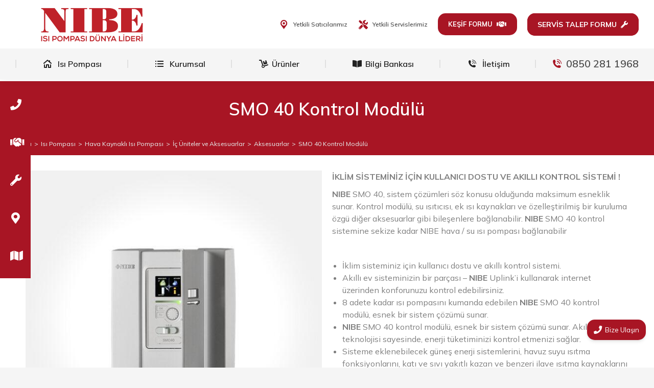

--- FILE ---
content_type: text/html; charset=UTF-8
request_url: https://www.nibe.com.tr/product/smo-40-kontrol-modulu/
body_size: 23727
content:
<!DOCTYPE html>
<!--[if !(IE 6) | !(IE 7) | !(IE 8)  ]><!-->
<html lang="tr" class="no-js">
<!--<![endif]-->
<head>
	<meta charset="UTF-8" />
				<meta name="viewport" content="width=device-width, initial-scale=1, maximum-scale=1, user-scalable=0"/>
				<link rel="profile" href="https://gmpg.org/xfn/11" />
	<title>SMO 40 Kontrol Modülü &#8211; Isı Pompası &amp; Isı Pompaları Üreticisi Nibe</title>
<meta name='robots' content='max-image-preview:large' />
	<style>img:is([sizes="auto" i], [sizes^="auto," i]) { contain-intrinsic-size: 3000px 1500px }</style>
	<script id="cookie-law-info-gcm-var-js">
var _ckyGcm = {"status":true,"default_settings":[{"analytics":"denied","advertisement":"denied","functional":"denied","necessary":"granted","ad_user_data":"denied","ad_personalization":"denied","regions":"All"}],"wait_for_update":2000,"url_passthrough":false,"ads_data_redaction":false}</script>
<script id="cookie-law-info-gcm-js" type="text/javascript" src="https://www.nibe.com.tr/wp-content/plugins/cookie-law-info/lite/frontend/js/gcm.min.js"></script> <script id="cookieyes" type="text/javascript" src="https://cdn-cookieyes.com/client_data/9f3e5cb16f4ed03b7bbc7b22/script.js"></script><link rel='dns-prefetch' href='//www.googletagmanager.com' />
<link rel='dns-prefetch' href='//use.fontawesome.com' />
<link rel='dns-prefetch' href='//fonts.googleapis.com' />
<link rel="alternate" type="application/rss+xml" title="Isı Pompası &amp; Isı Pompaları Üreticisi Nibe &raquo; akışı" href="https://www.nibe.com.tr/feed/" />
<link rel="alternate" type="application/rss+xml" title="Isı Pompası &amp; Isı Pompaları Üreticisi Nibe &raquo; yorum akışı" href="https://www.nibe.com.tr/comments/feed/" />
<script>
window._wpemojiSettings = {"baseUrl":"https:\/\/s.w.org\/images\/core\/emoji\/16.0.1\/72x72\/","ext":".png","svgUrl":"https:\/\/s.w.org\/images\/core\/emoji\/16.0.1\/svg\/","svgExt":".svg","source":{"concatemoji":"https:\/\/www.nibe.com.tr\/wp-includes\/js\/wp-emoji-release.min.js?ver=6.8.3"}};
/*! This file is auto-generated */
!function(s,n){var o,i,e;function c(e){try{var t={supportTests:e,timestamp:(new Date).valueOf()};sessionStorage.setItem(o,JSON.stringify(t))}catch(e){}}function p(e,t,n){e.clearRect(0,0,e.canvas.width,e.canvas.height),e.fillText(t,0,0);var t=new Uint32Array(e.getImageData(0,0,e.canvas.width,e.canvas.height).data),a=(e.clearRect(0,0,e.canvas.width,e.canvas.height),e.fillText(n,0,0),new Uint32Array(e.getImageData(0,0,e.canvas.width,e.canvas.height).data));return t.every(function(e,t){return e===a[t]})}function u(e,t){e.clearRect(0,0,e.canvas.width,e.canvas.height),e.fillText(t,0,0);for(var n=e.getImageData(16,16,1,1),a=0;a<n.data.length;a++)if(0!==n.data[a])return!1;return!0}function f(e,t,n,a){switch(t){case"flag":return n(e,"\ud83c\udff3\ufe0f\u200d\u26a7\ufe0f","\ud83c\udff3\ufe0f\u200b\u26a7\ufe0f")?!1:!n(e,"\ud83c\udde8\ud83c\uddf6","\ud83c\udde8\u200b\ud83c\uddf6")&&!n(e,"\ud83c\udff4\udb40\udc67\udb40\udc62\udb40\udc65\udb40\udc6e\udb40\udc67\udb40\udc7f","\ud83c\udff4\u200b\udb40\udc67\u200b\udb40\udc62\u200b\udb40\udc65\u200b\udb40\udc6e\u200b\udb40\udc67\u200b\udb40\udc7f");case"emoji":return!a(e,"\ud83e\udedf")}return!1}function g(e,t,n,a){var r="undefined"!=typeof WorkerGlobalScope&&self instanceof WorkerGlobalScope?new OffscreenCanvas(300,150):s.createElement("canvas"),o=r.getContext("2d",{willReadFrequently:!0}),i=(o.textBaseline="top",o.font="600 32px Arial",{});return e.forEach(function(e){i[e]=t(o,e,n,a)}),i}function t(e){var t=s.createElement("script");t.src=e,t.defer=!0,s.head.appendChild(t)}"undefined"!=typeof Promise&&(o="wpEmojiSettingsSupports",i=["flag","emoji"],n.supports={everything:!0,everythingExceptFlag:!0},e=new Promise(function(e){s.addEventListener("DOMContentLoaded",e,{once:!0})}),new Promise(function(t){var n=function(){try{var e=JSON.parse(sessionStorage.getItem(o));if("object"==typeof e&&"number"==typeof e.timestamp&&(new Date).valueOf()<e.timestamp+604800&&"object"==typeof e.supportTests)return e.supportTests}catch(e){}return null}();if(!n){if("undefined"!=typeof Worker&&"undefined"!=typeof OffscreenCanvas&&"undefined"!=typeof URL&&URL.createObjectURL&&"undefined"!=typeof Blob)try{var e="postMessage("+g.toString()+"("+[JSON.stringify(i),f.toString(),p.toString(),u.toString()].join(",")+"));",a=new Blob([e],{type:"text/javascript"}),r=new Worker(URL.createObjectURL(a),{name:"wpTestEmojiSupports"});return void(r.onmessage=function(e){c(n=e.data),r.terminate(),t(n)})}catch(e){}c(n=g(i,f,p,u))}t(n)}).then(function(e){for(var t in e)n.supports[t]=e[t],n.supports.everything=n.supports.everything&&n.supports[t],"flag"!==t&&(n.supports.everythingExceptFlag=n.supports.everythingExceptFlag&&n.supports[t]);n.supports.everythingExceptFlag=n.supports.everythingExceptFlag&&!n.supports.flag,n.DOMReady=!1,n.readyCallback=function(){n.DOMReady=!0}}).then(function(){return e}).then(function(){var e;n.supports.everything||(n.readyCallback(),(e=n.source||{}).concatemoji?t(e.concatemoji):e.wpemoji&&e.twemoji&&(t(e.twemoji),t(e.wpemoji)))}))}((window,document),window._wpemojiSettings);
</script>
<link rel='stylesheet' id='layerslider-css' href='https://www.nibe.com.tr/wp-content/plugins/LayerSlider/static/layerslider/css/layerslider.css?ver=6.10.2' media='all' />
<style id='wp-emoji-styles-inline-css'>

	img.wp-smiley, img.emoji {
		display: inline !important;
		border: none !important;
		box-shadow: none !important;
		height: 1em !important;
		width: 1em !important;
		margin: 0 0.07em !important;
		vertical-align: -0.1em !important;
		background: none !important;
		padding: 0 !important;
	}
</style>
<link rel='stylesheet' id='wp-block-library-css' href='https://www.nibe.com.tr/wp-includes/css/dist/block-library/style.min.css?ver=6.8.3' media='all' />
<style id='wp-block-library-theme-inline-css'>
.wp-block-audio :where(figcaption){color:#555;font-size:13px;text-align:center}.is-dark-theme .wp-block-audio :where(figcaption){color:#ffffffa6}.wp-block-audio{margin:0 0 1em}.wp-block-code{border:1px solid #ccc;border-radius:4px;font-family:Menlo,Consolas,monaco,monospace;padding:.8em 1em}.wp-block-embed :where(figcaption){color:#555;font-size:13px;text-align:center}.is-dark-theme .wp-block-embed :where(figcaption){color:#ffffffa6}.wp-block-embed{margin:0 0 1em}.blocks-gallery-caption{color:#555;font-size:13px;text-align:center}.is-dark-theme .blocks-gallery-caption{color:#ffffffa6}:root :where(.wp-block-image figcaption){color:#555;font-size:13px;text-align:center}.is-dark-theme :root :where(.wp-block-image figcaption){color:#ffffffa6}.wp-block-image{margin:0 0 1em}.wp-block-pullquote{border-bottom:4px solid;border-top:4px solid;color:currentColor;margin-bottom:1.75em}.wp-block-pullquote cite,.wp-block-pullquote footer,.wp-block-pullquote__citation{color:currentColor;font-size:.8125em;font-style:normal;text-transform:uppercase}.wp-block-quote{border-left:.25em solid;margin:0 0 1.75em;padding-left:1em}.wp-block-quote cite,.wp-block-quote footer{color:currentColor;font-size:.8125em;font-style:normal;position:relative}.wp-block-quote:where(.has-text-align-right){border-left:none;border-right:.25em solid;padding-left:0;padding-right:1em}.wp-block-quote:where(.has-text-align-center){border:none;padding-left:0}.wp-block-quote.is-large,.wp-block-quote.is-style-large,.wp-block-quote:where(.is-style-plain){border:none}.wp-block-search .wp-block-search__label{font-weight:700}.wp-block-search__button{border:1px solid #ccc;padding:.375em .625em}:where(.wp-block-group.has-background){padding:1.25em 2.375em}.wp-block-separator.has-css-opacity{opacity:.4}.wp-block-separator{border:none;border-bottom:2px solid;margin-left:auto;margin-right:auto}.wp-block-separator.has-alpha-channel-opacity{opacity:1}.wp-block-separator:not(.is-style-wide):not(.is-style-dots){width:100px}.wp-block-separator.has-background:not(.is-style-dots){border-bottom:none;height:1px}.wp-block-separator.has-background:not(.is-style-wide):not(.is-style-dots){height:2px}.wp-block-table{margin:0 0 1em}.wp-block-table td,.wp-block-table th{word-break:normal}.wp-block-table :where(figcaption){color:#555;font-size:13px;text-align:center}.is-dark-theme .wp-block-table :where(figcaption){color:#ffffffa6}.wp-block-video :where(figcaption){color:#555;font-size:13px;text-align:center}.is-dark-theme .wp-block-video :where(figcaption){color:#ffffffa6}.wp-block-video{margin:0 0 1em}:root :where(.wp-block-template-part.has-background){margin-bottom:0;margin-top:0;padding:1.25em 2.375em}
</style>
<style id='classic-theme-styles-inline-css'>
/*! This file is auto-generated */
.wp-block-button__link{color:#fff;background-color:#32373c;border-radius:9999px;box-shadow:none;text-decoration:none;padding:calc(.667em + 2px) calc(1.333em + 2px);font-size:1.125em}.wp-block-file__button{background:#32373c;color:#fff;text-decoration:none}
</style>
<style id='global-styles-inline-css'>
:root{--wp--preset--aspect-ratio--square: 1;--wp--preset--aspect-ratio--4-3: 4/3;--wp--preset--aspect-ratio--3-4: 3/4;--wp--preset--aspect-ratio--3-2: 3/2;--wp--preset--aspect-ratio--2-3: 2/3;--wp--preset--aspect-ratio--16-9: 16/9;--wp--preset--aspect-ratio--9-16: 9/16;--wp--preset--color--black: #000000;--wp--preset--color--cyan-bluish-gray: #abb8c3;--wp--preset--color--white: #FFF;--wp--preset--color--pale-pink: #f78da7;--wp--preset--color--vivid-red: #cf2e2e;--wp--preset--color--luminous-vivid-orange: #ff6900;--wp--preset--color--luminous-vivid-amber: #fcb900;--wp--preset--color--light-green-cyan: #7bdcb5;--wp--preset--color--vivid-green-cyan: #00d084;--wp--preset--color--pale-cyan-blue: #8ed1fc;--wp--preset--color--vivid-cyan-blue: #0693e3;--wp--preset--color--vivid-purple: #9b51e0;--wp--preset--color--accent: #a81524;--wp--preset--color--dark-gray: #111;--wp--preset--color--light-gray: #767676;--wp--preset--gradient--vivid-cyan-blue-to-vivid-purple: linear-gradient(135deg,rgba(6,147,227,1) 0%,rgb(155,81,224) 100%);--wp--preset--gradient--light-green-cyan-to-vivid-green-cyan: linear-gradient(135deg,rgb(122,220,180) 0%,rgb(0,208,130) 100%);--wp--preset--gradient--luminous-vivid-amber-to-luminous-vivid-orange: linear-gradient(135deg,rgba(252,185,0,1) 0%,rgba(255,105,0,1) 100%);--wp--preset--gradient--luminous-vivid-orange-to-vivid-red: linear-gradient(135deg,rgba(255,105,0,1) 0%,rgb(207,46,46) 100%);--wp--preset--gradient--very-light-gray-to-cyan-bluish-gray: linear-gradient(135deg,rgb(238,238,238) 0%,rgb(169,184,195) 100%);--wp--preset--gradient--cool-to-warm-spectrum: linear-gradient(135deg,rgb(74,234,220) 0%,rgb(151,120,209) 20%,rgb(207,42,186) 40%,rgb(238,44,130) 60%,rgb(251,105,98) 80%,rgb(254,248,76) 100%);--wp--preset--gradient--blush-light-purple: linear-gradient(135deg,rgb(255,206,236) 0%,rgb(152,150,240) 100%);--wp--preset--gradient--blush-bordeaux: linear-gradient(135deg,rgb(254,205,165) 0%,rgb(254,45,45) 50%,rgb(107,0,62) 100%);--wp--preset--gradient--luminous-dusk: linear-gradient(135deg,rgb(255,203,112) 0%,rgb(199,81,192) 50%,rgb(65,88,208) 100%);--wp--preset--gradient--pale-ocean: linear-gradient(135deg,rgb(255,245,203) 0%,rgb(182,227,212) 50%,rgb(51,167,181) 100%);--wp--preset--gradient--electric-grass: linear-gradient(135deg,rgb(202,248,128) 0%,rgb(113,206,126) 100%);--wp--preset--gradient--midnight: linear-gradient(135deg,rgb(2,3,129) 0%,rgb(40,116,252) 100%);--wp--preset--font-size--small: 13px;--wp--preset--font-size--medium: 20px;--wp--preset--font-size--large: 36px;--wp--preset--font-size--x-large: 42px;--wp--preset--spacing--20: 0.44rem;--wp--preset--spacing--30: 0.67rem;--wp--preset--spacing--40: 1rem;--wp--preset--spacing--50: 1.5rem;--wp--preset--spacing--60: 2.25rem;--wp--preset--spacing--70: 3.38rem;--wp--preset--spacing--80: 5.06rem;--wp--preset--shadow--natural: 6px 6px 9px rgba(0, 0, 0, 0.2);--wp--preset--shadow--deep: 12px 12px 50px rgba(0, 0, 0, 0.4);--wp--preset--shadow--sharp: 6px 6px 0px rgba(0, 0, 0, 0.2);--wp--preset--shadow--outlined: 6px 6px 0px -3px rgba(255, 255, 255, 1), 6px 6px rgba(0, 0, 0, 1);--wp--preset--shadow--crisp: 6px 6px 0px rgba(0, 0, 0, 1);}:where(.is-layout-flex){gap: 0.5em;}:where(.is-layout-grid){gap: 0.5em;}body .is-layout-flex{display: flex;}.is-layout-flex{flex-wrap: wrap;align-items: center;}.is-layout-flex > :is(*, div){margin: 0;}body .is-layout-grid{display: grid;}.is-layout-grid > :is(*, div){margin: 0;}:where(.wp-block-columns.is-layout-flex){gap: 2em;}:where(.wp-block-columns.is-layout-grid){gap: 2em;}:where(.wp-block-post-template.is-layout-flex){gap: 1.25em;}:where(.wp-block-post-template.is-layout-grid){gap: 1.25em;}.has-black-color{color: var(--wp--preset--color--black) !important;}.has-cyan-bluish-gray-color{color: var(--wp--preset--color--cyan-bluish-gray) !important;}.has-white-color{color: var(--wp--preset--color--white) !important;}.has-pale-pink-color{color: var(--wp--preset--color--pale-pink) !important;}.has-vivid-red-color{color: var(--wp--preset--color--vivid-red) !important;}.has-luminous-vivid-orange-color{color: var(--wp--preset--color--luminous-vivid-orange) !important;}.has-luminous-vivid-amber-color{color: var(--wp--preset--color--luminous-vivid-amber) !important;}.has-light-green-cyan-color{color: var(--wp--preset--color--light-green-cyan) !important;}.has-vivid-green-cyan-color{color: var(--wp--preset--color--vivid-green-cyan) !important;}.has-pale-cyan-blue-color{color: var(--wp--preset--color--pale-cyan-blue) !important;}.has-vivid-cyan-blue-color{color: var(--wp--preset--color--vivid-cyan-blue) !important;}.has-vivid-purple-color{color: var(--wp--preset--color--vivid-purple) !important;}.has-black-background-color{background-color: var(--wp--preset--color--black) !important;}.has-cyan-bluish-gray-background-color{background-color: var(--wp--preset--color--cyan-bluish-gray) !important;}.has-white-background-color{background-color: var(--wp--preset--color--white) !important;}.has-pale-pink-background-color{background-color: var(--wp--preset--color--pale-pink) !important;}.has-vivid-red-background-color{background-color: var(--wp--preset--color--vivid-red) !important;}.has-luminous-vivid-orange-background-color{background-color: var(--wp--preset--color--luminous-vivid-orange) !important;}.has-luminous-vivid-amber-background-color{background-color: var(--wp--preset--color--luminous-vivid-amber) !important;}.has-light-green-cyan-background-color{background-color: var(--wp--preset--color--light-green-cyan) !important;}.has-vivid-green-cyan-background-color{background-color: var(--wp--preset--color--vivid-green-cyan) !important;}.has-pale-cyan-blue-background-color{background-color: var(--wp--preset--color--pale-cyan-blue) !important;}.has-vivid-cyan-blue-background-color{background-color: var(--wp--preset--color--vivid-cyan-blue) !important;}.has-vivid-purple-background-color{background-color: var(--wp--preset--color--vivid-purple) !important;}.has-black-border-color{border-color: var(--wp--preset--color--black) !important;}.has-cyan-bluish-gray-border-color{border-color: var(--wp--preset--color--cyan-bluish-gray) !important;}.has-white-border-color{border-color: var(--wp--preset--color--white) !important;}.has-pale-pink-border-color{border-color: var(--wp--preset--color--pale-pink) !important;}.has-vivid-red-border-color{border-color: var(--wp--preset--color--vivid-red) !important;}.has-luminous-vivid-orange-border-color{border-color: var(--wp--preset--color--luminous-vivid-orange) !important;}.has-luminous-vivid-amber-border-color{border-color: var(--wp--preset--color--luminous-vivid-amber) !important;}.has-light-green-cyan-border-color{border-color: var(--wp--preset--color--light-green-cyan) !important;}.has-vivid-green-cyan-border-color{border-color: var(--wp--preset--color--vivid-green-cyan) !important;}.has-pale-cyan-blue-border-color{border-color: var(--wp--preset--color--pale-cyan-blue) !important;}.has-vivid-cyan-blue-border-color{border-color: var(--wp--preset--color--vivid-cyan-blue) !important;}.has-vivid-purple-border-color{border-color: var(--wp--preset--color--vivid-purple) !important;}.has-vivid-cyan-blue-to-vivid-purple-gradient-background{background: var(--wp--preset--gradient--vivid-cyan-blue-to-vivid-purple) !important;}.has-light-green-cyan-to-vivid-green-cyan-gradient-background{background: var(--wp--preset--gradient--light-green-cyan-to-vivid-green-cyan) !important;}.has-luminous-vivid-amber-to-luminous-vivid-orange-gradient-background{background: var(--wp--preset--gradient--luminous-vivid-amber-to-luminous-vivid-orange) !important;}.has-luminous-vivid-orange-to-vivid-red-gradient-background{background: var(--wp--preset--gradient--luminous-vivid-orange-to-vivid-red) !important;}.has-very-light-gray-to-cyan-bluish-gray-gradient-background{background: var(--wp--preset--gradient--very-light-gray-to-cyan-bluish-gray) !important;}.has-cool-to-warm-spectrum-gradient-background{background: var(--wp--preset--gradient--cool-to-warm-spectrum) !important;}.has-blush-light-purple-gradient-background{background: var(--wp--preset--gradient--blush-light-purple) !important;}.has-blush-bordeaux-gradient-background{background: var(--wp--preset--gradient--blush-bordeaux) !important;}.has-luminous-dusk-gradient-background{background: var(--wp--preset--gradient--luminous-dusk) !important;}.has-pale-ocean-gradient-background{background: var(--wp--preset--gradient--pale-ocean) !important;}.has-electric-grass-gradient-background{background: var(--wp--preset--gradient--electric-grass) !important;}.has-midnight-gradient-background{background: var(--wp--preset--gradient--midnight) !important;}.has-small-font-size{font-size: var(--wp--preset--font-size--small) !important;}.has-medium-font-size{font-size: var(--wp--preset--font-size--medium) !important;}.has-large-font-size{font-size: var(--wp--preset--font-size--large) !important;}.has-x-large-font-size{font-size: var(--wp--preset--font-size--x-large) !important;}
:where(.wp-block-post-template.is-layout-flex){gap: 1.25em;}:where(.wp-block-post-template.is-layout-grid){gap: 1.25em;}
:where(.wp-block-columns.is-layout-flex){gap: 2em;}:where(.wp-block-columns.is-layout-grid){gap: 2em;}
:root :where(.wp-block-pullquote){font-size: 1.5em;line-height: 1.6;}
</style>
<link rel='stylesheet' id='ufw-style-css' href='https://www.nibe.com.tr/wp-content/plugins/ultimate-floating-widgets/public/css/style.css?ver=3.0' media='all' />
<link rel='stylesheet' id='ufw-anim-css' href='https://www.nibe.com.tr/wp-content/plugins/ultimate-floating-widgets/public/css/animate.min.css?ver=6.8.3' media='all' />
<link rel='stylesheet' id='ufw-fontawesome-css' href='https://use.fontawesome.com/releases/v6.7.2/css/all.css?ver=6.8.3' media='all' />
<link rel='stylesheet' id='photoswipe-css' href='https://www.nibe.com.tr/wp-content/plugins/woocommerce/assets/css/photoswipe/photoswipe.min.css?ver=10.2.3' media='all' />
<link rel='stylesheet' id='photoswipe-default-skin-css' href='https://www.nibe.com.tr/wp-content/plugins/woocommerce/assets/css/photoswipe/default-skin/default-skin.min.css?ver=10.2.3' media='all' />
<style id='woocommerce-inline-inline-css'>
.woocommerce form .form-row .required { visibility: visible; }
</style>
<link rel='stylesheet' id='brands-styles-css' href='https://www.nibe.com.tr/wp-content/plugins/woocommerce/assets/css/brands.css?ver=10.2.3' media='all' />
<link rel='stylesheet' id='f12_floating_menu-css' href='https://www.nibe.com.tr/wp-content/plugins/f12-floating-menu/component/floatingmenu/assets/f12_floating_menu.css?ver=6.8.3' media='all' />
<link rel='stylesheet' id='f12_floating_menu_fontawesome-css' href='https://www.nibe.com.tr/wp-content/plugins/f12-floating-menu/component/floatingmenu/assets/vendor/fontawesome/css/all.css?ver=6.8.3' media='all' />
<link rel='stylesheet' id='the7-font-css' href='https://www.nibe.com.tr/wp-content/themes/dt-the7/fonts/icomoon-the7-font/icomoon-the7-font.min.css?ver=12.10.0' media='all' />
<link rel='stylesheet' id='the7-awesome-fonts-css' href='https://www.nibe.com.tr/wp-content/themes/dt-the7/fonts/FontAwesome/css/all.min.css?ver=12.10.0' media='all' />
<link rel='stylesheet' id='elementor-frontend-css' href='https://www.nibe.com.tr/wp-content/uploads/elementor/css/custom-frontend.min.css?ver=1768405899' media='all' />
<link rel='stylesheet' id='widget-heading-css' href='https://www.nibe.com.tr/wp-content/plugins/elementor/assets/css/widget-heading.min.css?ver=3.32.5' media='all' />
<link rel='stylesheet' id='the7-widget-css' href='https://www.nibe.com.tr/wp-content/themes/dt-the7/css/compatibility/elementor/the7-widget.min.css?ver=12.10.0' media='all' />
<link rel='stylesheet' id='widget-image-css' href='https://www.nibe.com.tr/wp-content/plugins/elementor/assets/css/widget-image.min.css?ver=3.32.5' media='all' />
<link rel='stylesheet' id='e-animation-sink-css' href='https://www.nibe.com.tr/wp-content/plugins/elementor/assets/lib/animations/styles/e-animation-sink.min.css?ver=3.32.5' media='all' />
<link rel='stylesheet' id='widget-social-icons-css' href='https://www.nibe.com.tr/wp-content/plugins/elementor/assets/css/widget-social-icons.min.css?ver=3.32.5' media='all' />
<link rel='stylesheet' id='e-apple-webkit-css' href='https://www.nibe.com.tr/wp-content/uploads/elementor/css/custom-apple-webkit.min.css?ver=1768405899' media='all' />
<link rel='stylesheet' id='widget-nav-menu-css' href='https://www.nibe.com.tr/wp-content/uploads/elementor/css/custom-pro-widget-nav-menu.min.css?ver=1768405899' media='all' />
<link rel='stylesheet' id='widget-icon-box-css' href='https://www.nibe.com.tr/wp-content/uploads/elementor/css/custom-widget-icon-box.min.css?ver=1768405899' media='all' />
<link rel='stylesheet' id='widget-spacer-css' href='https://www.nibe.com.tr/wp-content/plugins/elementor/assets/css/widget-spacer.min.css?ver=3.32.5' media='all' />
<link rel='stylesheet' id='elementor-icons-css' href='https://www.nibe.com.tr/wp-content/plugins/elementor/assets/lib/eicons/css/elementor-icons.min.css?ver=5.44.0' media='all' />
<link rel='stylesheet' id='elementor-post-1604-css' href='https://www.nibe.com.tr/wp-content/uploads/elementor/css/post-1604.css?ver=1768405900' media='all' />
<link rel='stylesheet' id='elementor-post-1325-css' href='https://www.nibe.com.tr/wp-content/uploads/elementor/css/post-1325.css?ver=1768405901' media='all' />
<link rel='stylesheet' id='elementor-post-414-css' href='https://www.nibe.com.tr/wp-content/uploads/elementor/css/post-414.css?ver=1768405901' media='all' />
<link rel='stylesheet' id='elementor-post-1961-css' href='https://www.nibe.com.tr/wp-content/uploads/elementor/css/post-1961.css?ver=1768405901' media='all' />
<link rel='stylesheet' id='dt-web-fonts-css' href='https://fonts.googleapis.com/css?family=Mulish:400,500,600,700%7CRoboto:400,600,700' media='all' />
<link rel='stylesheet' id='dt-main-css' href='https://www.nibe.com.tr/wp-content/themes/dt-the7/css/main.min.css?ver=12.10.0' media='all' />
<link rel='stylesheet' id='the7-custom-scrollbar-css' href='https://www.nibe.com.tr/wp-content/themes/dt-the7/lib/custom-scrollbar/custom-scrollbar.min.css?ver=12.10.0' media='all' />
<link rel='stylesheet' id='the7-core-css' href='https://www.nibe.com.tr/wp-content/plugins/dt-the7-core/assets/css/post-type.min.css?ver=2.7.12' media='all' />
<link rel='stylesheet' id='the7-css-vars-css' href='https://www.nibe.com.tr/wp-content/uploads/the7-css/css-vars.css?ver=fcb88c7e0437' media='all' />
<link rel='stylesheet' id='dt-custom-css' href='https://www.nibe.com.tr/wp-content/uploads/the7-css/custom.css?ver=fcb88c7e0437' media='all' />
<link rel='stylesheet' id='wc-dt-custom-css' href='https://www.nibe.com.tr/wp-content/uploads/the7-css/compatibility/wc-dt-custom.css?ver=fcb88c7e0437' media='all' />
<link rel='stylesheet' id='dt-media-css' href='https://www.nibe.com.tr/wp-content/uploads/the7-css/media.css?ver=fcb88c7e0437' media='all' />
<link rel='stylesheet' id='the7-mega-menu-css' href='https://www.nibe.com.tr/wp-content/uploads/the7-css/mega-menu.css?ver=fcb88c7e0437' media='all' />
<link rel='stylesheet' id='the7-elements-albums-portfolio-css' href='https://www.nibe.com.tr/wp-content/uploads/the7-css/the7-elements-albums-portfolio.css?ver=fcb88c7e0437' media='all' />
<link rel='stylesheet' id='the7-elements-css' href='https://www.nibe.com.tr/wp-content/uploads/the7-css/post-type-dynamic.css?ver=fcb88c7e0437' media='all' />
<link rel='stylesheet' id='style-css' href='https://www.nibe.com.tr/wp-content/themes/dt-the7/style.css?ver=12.10.0' media='all' />
<link rel='stylesheet' id='the7-elementor-global-css' href='https://www.nibe.com.tr/wp-content/themes/dt-the7/css/compatibility/elementor/elementor-global.min.css?ver=12.10.0' media='all' />
<link rel='stylesheet' id='elementor-gf-local-roboto-css' href='https://www.nibe.com.tr/wp-content/uploads/elementor/google-fonts/css/roboto.css?ver=1742937347' media='all' />
<link rel='stylesheet' id='elementor-gf-local-robotoslab-css' href='https://www.nibe.com.tr/wp-content/uploads/elementor/google-fonts/css/robotoslab.css?ver=1742937369' media='all' />
<link rel='stylesheet' id='elementor-icons-shared-0-css' href='https://www.nibe.com.tr/wp-content/plugins/elementor/assets/lib/font-awesome/css/fontawesome.min.css?ver=5.15.3' media='all' />
<link rel='stylesheet' id='elementor-icons-fa-brands-css' href='https://www.nibe.com.tr/wp-content/plugins/elementor/assets/lib/font-awesome/css/brands.min.css?ver=5.15.3' media='all' />
<link rel='stylesheet' id='elementor-icons-fa-solid-css' href='https://www.nibe.com.tr/wp-content/plugins/elementor/assets/lib/font-awesome/css/solid.min.css?ver=5.15.3' media='all' />
<link rel='stylesheet' id='elementor-icons-the7-icons-css' href='https://www.nibe.com.tr/wp-content/themes/dt-the7/fonts/icomoon-the7-font/icomoon-the7-font.min.css?ver=12.10.0' media='all' />
<link rel='stylesheet' id='elementor-icons-fa-regular-css' href='https://www.nibe.com.tr/wp-content/plugins/elementor/assets/lib/font-awesome/css/regular.min.css?ver=5.15.3' media='all' />
<script src="https://www.nibe.com.tr/wp-includes/js/jquery/jquery.min.js?ver=3.7.1" id="jquery-core-js"></script>
<script src="https://www.nibe.com.tr/wp-includes/js/jquery/jquery-migrate.min.js?ver=3.4.1" id="jquery-migrate-js"></script>
<script id="layerslider-greensock-js-extra">
var LS_Meta = {"v":"6.10.2"};
</script>
<script src="https://www.nibe.com.tr/wp-content/plugins/LayerSlider/static/layerslider/js/greensock.js?ver=1.19.0" id="layerslider-greensock-js"></script>
<script src="https://www.nibe.com.tr/wp-content/plugins/LayerSlider/static/layerslider/js/layerslider.kreaturamedia.jquery.js?ver=6.10.2" id="layerslider-js"></script>
<script src="https://www.nibe.com.tr/wp-content/plugins/LayerSlider/static/layerslider/js/layerslider.transitions.js?ver=6.10.2" id="layerslider-transitions-js"></script>
<script src="https://www.nibe.com.tr/wp-content/plugins/ultimate-floating-widgets/public/js/script.js?ver=3.0" id="ufw-script-js"></script>
<script src="https://www.nibe.com.tr/wp-content/plugins/woocommerce/assets/js/photoswipe/photoswipe.min.js?ver=4.1.1-wc.10.2.3" id="photoswipe-js" defer data-wp-strategy="defer"></script>
<script src="https://www.nibe.com.tr/wp-content/plugins/woocommerce/assets/js/photoswipe/photoswipe-ui-default.min.js?ver=4.1.1-wc.10.2.3" id="photoswipe-ui-default-js" defer data-wp-strategy="defer"></script>
<script id="wc-single-product-js-extra">
var wc_single_product_params = {"i18n_required_rating_text":"L\u00fctfen bir oy belirleyin","i18n_rating_options":["1\/5 y\u0131ld\u0131z","2\/5 y\u0131ld\u0131z","3\/5 y\u0131ld\u0131z","4\/5 y\u0131ld\u0131z","5\/5 y\u0131ld\u0131z"],"i18n_product_gallery_trigger_text":"Tam ekran g\u00f6rsel galerisini g\u00f6r\u00fcnt\u00fcleyin","review_rating_required":"yes","flexslider":{"rtl":false,"animation":"slide","smoothHeight":true,"directionNav":false,"controlNav":"thumbnails","slideshow":false,"animationSpeed":500,"animationLoop":false,"allowOneSlide":false},"zoom_enabled":"1","zoom_options":[],"photoswipe_enabled":"1","photoswipe_options":{"shareEl":false,"closeOnScroll":false,"history":false,"hideAnimationDuration":0,"showAnimationDuration":0},"flexslider_enabled":"1"};
</script>
<script src="https://www.nibe.com.tr/wp-content/plugins/woocommerce/assets/js/frontend/single-product.min.js?ver=10.2.3" id="wc-single-product-js" defer data-wp-strategy="defer"></script>
<script src="https://www.nibe.com.tr/wp-content/plugins/woocommerce/assets/js/jquery-blockui/jquery.blockUI.min.js?ver=2.7.0-wc.10.2.3" id="jquery-blockui-js" data-wp-strategy="defer"></script>
<script src="https://www.nibe.com.tr/wp-content/plugins/woocommerce/assets/js/js-cookie/js.cookie.min.js?ver=2.1.4-wc.10.2.3" id="js-cookie-js" data-wp-strategy="defer"></script>
<script src="https://www.nibe.com.tr/wp-content/plugins/f12-floating-menu/component/floatingmenu/assets/f12_floating_menu_min.js?ver=6.8.3" id="f12_floating_menu-js"></script>
<script id="dt-above-fold-js-extra">
var dtLocal = {"themeUrl":"https:\/\/www.nibe.com.tr\/wp-content\/themes\/dt-the7","passText":"To view this protected post, enter the password below:","moreButtonText":{"loading":"Loading...","loadMore":"Load more"},"postID":"2284","ajaxurl":"https:\/\/www.nibe.com.tr\/wp-admin\/admin-ajax.php","REST":{"baseUrl":"https:\/\/www.nibe.com.tr\/wp-json\/the7\/v1","endpoints":{"sendMail":"\/send-mail"}},"contactMessages":{"required":"One or more fields have an error. Please check and try again.","terms":"Please accept the privacy policy.","fillTheCaptchaError":"Please, fill the captcha."},"captchaSiteKey":"","ajaxNonce":"e01d8cc9dc","pageData":"","themeSettings":{"smoothScroll":"off","lazyLoading":false,"desktopHeader":{"height":140},"ToggleCaptionEnabled":"disabled","ToggleCaption":"Navigation","floatingHeader":{"showAfter":150,"showMenu":true,"height":60,"logo":{"showLogo":true,"html":"<img class=\" preload-me\" src=\"https:\/\/www.nibe.com.tr\/wp-content\/uploads\/2024\/12\/Nibe.png\" srcset=\"https:\/\/www.nibe.com.tr\/wp-content\/uploads\/2024\/12\/Nibe.png 300w, https:\/\/www.nibe.com.tr\/wp-content\/uploads\/2024\/12\/Nibe.png 300w\" width=\"300\" height=\"95\"   sizes=\"300px\" alt=\"Is\u0131 Pompas\u0131 &amp; Is\u0131 Pompalar\u0131 \u00dcreticisi Nibe\" \/>","url":"https:\/\/www.nibe.com.tr\/"}},"topLine":{"floatingTopLine":{"logo":{"showLogo":false,"html":""}}},"mobileHeader":{"firstSwitchPoint":1025,"secondSwitchPoint":778,"firstSwitchPointHeight":60,"secondSwitchPointHeight":60,"mobileToggleCaptionEnabled":"disabled","mobileToggleCaption":"Menu"},"stickyMobileHeaderFirstSwitch":{"logo":{"html":"<img class=\" preload-me\" src=\"https:\/\/www.nibe.com.tr\/wp-content\/uploads\/2024\/12\/Nibe.png\" srcset=\"https:\/\/www.nibe.com.tr\/wp-content\/uploads\/2024\/12\/Nibe.png 300w, https:\/\/www.nibe.com.tr\/wp-content\/uploads\/2024\/12\/Nibe.png 300w\" width=\"300\" height=\"95\"   sizes=\"300px\" alt=\"Is\u0131 Pompas\u0131 &amp; Is\u0131 Pompalar\u0131 \u00dcreticisi Nibe\" \/>"}},"stickyMobileHeaderSecondSwitch":{"logo":{"html":"<img class=\" preload-me\" src=\"https:\/\/www.nibe.com.tr\/wp-content\/uploads\/2024\/12\/Nibe.png\" srcset=\"https:\/\/www.nibe.com.tr\/wp-content\/uploads\/2024\/12\/Nibe.png 300w, https:\/\/www.nibe.com.tr\/wp-content\/uploads\/2024\/12\/Nibe.png 300w\" width=\"300\" height=\"95\"   sizes=\"300px\" alt=\"Is\u0131 Pompas\u0131 &amp; Is\u0131 Pompalar\u0131 \u00dcreticisi Nibe\" \/>"}},"sidebar":{"switchPoint":992},"boxedWidth":"1680px"},"wcCartFragmentHash":"f0afbf20785ab0d05f885d21ca5b9c8e","elementor":{"settings":{"container_width":1300}}};
var dtShare = {"shareButtonText":{"facebook":"Share on Facebook","twitter":"Share on X","pinterest":"Pin it","linkedin":"Share on Linkedin","whatsapp":"Share on Whatsapp"},"overlayOpacity":"90"};
</script>
<script src="https://www.nibe.com.tr/wp-content/themes/dt-the7/js/above-the-fold.min.js?ver=12.10.0" id="dt-above-fold-js"></script>
<script src="https://www.nibe.com.tr/wp-content/themes/dt-the7/js/compatibility/woocommerce/woocommerce.min.js?ver=12.10.0" id="dt-woocommerce-js"></script>

<!-- Site Kit tarafından eklenen Google etiketi (gtag.js) snippet&#039;i -->
<!-- Site Kit tarafından eklenen Google Ads snippet&#039;i -->
<script src="https://www.googletagmanager.com/gtag/js?id=AW-16612850233" id="google_gtagjs-js" async></script>
<script id="google_gtagjs-js-after">
window.dataLayer = window.dataLayer || [];function gtag(){dataLayer.push(arguments);}
gtag("js", new Date());
gtag("set", "developer_id.dZTNiMT", true);
gtag("config", "AW-16612850233");
 window._googlesitekit = window._googlesitekit || {}; window._googlesitekit.throttledEvents = []; window._googlesitekit.gtagEvent = (name, data) => { var key = JSON.stringify( { name, data } ); if ( !! window._googlesitekit.throttledEvents[ key ] ) { return; } window._googlesitekit.throttledEvents[ key ] = true; setTimeout( () => { delete window._googlesitekit.throttledEvents[ key ]; }, 5 ); gtag( "event", name, { ...data, event_source: "site-kit" } ); };
</script>
<meta name="generator" content="Powered by LayerSlider 6.10.2 - Multi-Purpose, Responsive, Parallax, Mobile-Friendly Slider Plugin for WordPress." />
<!-- LayerSlider updates and docs at: https://layerslider.kreaturamedia.com -->
<link rel="https://api.w.org/" href="https://www.nibe.com.tr/wp-json/" /><link rel="alternate" title="JSON" type="application/json" href="https://www.nibe.com.tr/wp-json/wp/v2/product/2284" /><link rel="EditURI" type="application/rsd+xml" title="RSD" href="https://www.nibe.com.tr/xmlrpc.php?rsd" />
<meta name="generator" content="WordPress 6.8.3" />
<meta name="generator" content="WooCommerce 10.2.3" />
<link rel="canonical" href="https://www.nibe.com.tr/product/smo-40-kontrol-modulu/" />
<link rel='shortlink' href='https://www.nibe.com.tr/?p=2284' />
<link rel="alternate" title="oEmbed (JSON)" type="application/json+oembed" href="https://www.nibe.com.tr/wp-json/oembed/1.0/embed?url=https%3A%2F%2Fwww.nibe.com.tr%2Fproduct%2Fsmo-40-kontrol-modulu%2F" />
<link rel="alternate" title="oEmbed (XML)" type="text/xml+oembed" href="https://www.nibe.com.tr/wp-json/oembed/1.0/embed?url=https%3A%2F%2Fwww.nibe.com.tr%2Fproduct%2Fsmo-40-kontrol-modulu%2F&#038;format=xml" />
<meta name="generator" content="Site Kit by Google 1.170.0" /><meta property="og:site_name" content="Isı Pompası &amp; Isı Pompaları Üreticisi Nibe" />
<meta property="og:title" content="SMO 40 Kontrol Modülü" />
<meta property="og:image" content="https://www.nibe.com.tr/wp-content/uploads/2021/04/isi-pompasi-kontrolunite-2.jpg" />
<meta property="og:url" content="https://www.nibe.com.tr/product/smo-40-kontrol-modulu/" />
<meta property="og:type" content="article" />
                        <style id="css-floating-menu">
                            .f12-floating-menu li.f12-floating-menu-5721 {
                                background-color: #a81524;
                            }

                            .f12-floating-menu li.f12-floating-menu-5721:hover {
                                background-color: #ededed;
                            }

                            .f12-floating-menu li.f12-floating-menu-5721 a {
                                color: #ffffff;
                            }

                            .f12-floating-menu li.f12-floating-menu-5721 a .name {
                                font-size: 20px;
                            }

                            .f12-floating-menu li.f12-floating-menu-5721:hover a {
                                color: #a81524;
                            }

                            .f12-floating-menu li.f12-floating-menu-5721 .name,
                            .f12-floating-menu li.f12-floating-menu-5721 .icon {
                                padding: 20px;
                            }
                        </style>
                                                                            <div class="f12-floating-menu  display-desktop   display-mobile   display-tablet   animation-slideout  icon left"
                                 data-attachment-size="20">
                                <div class="f12-floating-menu--inner">
                                    <ul>
                                                                    <li class="f12-floating-menu-5721"
                                style="">
                                <a href="tel:08502811968"
                                   title=""
                                   rel=" "
                                   target="_self">
                                    <span class="icon">
                                                                                    <i class="fas fa-phone"
                                               style=" font-size: 20px;
                                                       width:20px;
                                                       height:20px;">
                                            </i>
                                                                                </span>
                                                                            <span class="name">Bize Ulaşın</span>
                                                                    </a>
                            </li>
                                                        <li class="f12-floating-menu-5721"
                                style="">
                                <a href="/kesifformu"
                                   title=""
                                   rel=" "
                                   target="_self">
                                    <span class="icon">
                                                                                    <i class="fas fa-handshake"
                                               style=" font-size: 20px;
                                                       width:20px;
                                                       height:20px;">
                                            </i>
                                                                                </span>
                                                                            <span class="name">Keşif Formu</span>
                                                                    </a>
                            </li>
                                                        <li class="f12-floating-menu-5721"
                                style="">
                                <a href="/servis-talep-formu"
                                   title=""
                                   rel=" "
                                   target="_self">
                                    <span class="icon">
                                                                                    <i class="fas fa-wrench"
                                               style=" font-size: 20px;
                                                       width:20px;
                                                       height:20px;">
                                            </i>
                                                                                </span>
                                                                            <span class="name">Servis Talep Formu</span>
                                                                    </a>
                            </li>
                                                        <li class="f12-floating-menu-5721"
                                style="">
                                <a href="/yetkili-saticilarimiz-isi-pompasi"
                                   title=""
                                   rel=" "
                                   target="_self">
                                    <span class="icon">
                                                                                    <i class="fas fa-map-marker-alt"
                                               style=" font-size: 20px;
                                                       width:20px;
                                                       height:20px;">
                                            </i>
                                                                                </span>
                                                                            <span class="name">Yetkili Satıcı Bul</span>
                                                                    </a>
                            </li>
                                                        <li class="f12-floating-menu-5721"
                                style="">
                                <a href="/yetkili-servislerimiz-isi-pompasi"
                                   title=""
                                   rel=" "
                                   target="_self">
                                    <span class="icon">
                                                                                    <i class="fas fa-map"
                                               style=" font-size: 20px;
                                                       width:20px;
                                                       height:20px;">
                                            </i>
                                                                                </span>
                                                                            <span class="name">Yetkili Servis Bul</span>
                                                                    </a>
                            </li>
                                                                </ul>
                                </div>
                            </div>
                            	<noscript><style>.woocommerce-product-gallery{ opacity: 1 !important; }</style></noscript>
	<meta name="generator" content="Elementor 3.32.5; settings: css_print_method-external, google_font-enabled, font_display-auto">
<style>.recentcomments a{display:inline !important;padding:0 !important;margin:0 !important;}</style>			<style>
				.e-con.e-parent:nth-of-type(n+4):not(.e-lazyloaded):not(.e-no-lazyload),
				.e-con.e-parent:nth-of-type(n+4):not(.e-lazyloaded):not(.e-no-lazyload) * {
					background-image: none !important;
				}
				@media screen and (max-height: 1024px) {
					.e-con.e-parent:nth-of-type(n+3):not(.e-lazyloaded):not(.e-no-lazyload),
					.e-con.e-parent:nth-of-type(n+3):not(.e-lazyloaded):not(.e-no-lazyload) * {
						background-image: none !important;
					}
				}
				@media screen and (max-height: 640px) {
					.e-con.e-parent:nth-of-type(n+2):not(.e-lazyloaded):not(.e-no-lazyload),
					.e-con.e-parent:nth-of-type(n+2):not(.e-lazyloaded):not(.e-no-lazyload) * {
						background-image: none !important;
					}
				}
			</style>
			<meta name="generator" content="Powered by Slider Revolution 6.7.38 - responsive, Mobile-Friendly Slider Plugin for WordPress with comfortable drag and drop interface." />
<link rel="icon" href="https://www.nibe.com.tr/wp-content/uploads/2025/01/cropped-nibe-ico-32x32.png" sizes="32x32" />
<link rel="icon" href="https://www.nibe.com.tr/wp-content/uploads/2025/01/cropped-nibe-ico-192x192.png" sizes="192x192" />
<link rel="apple-touch-icon" href="https://www.nibe.com.tr/wp-content/uploads/2025/01/cropped-nibe-ico-180x180.png" />
<meta name="msapplication-TileImage" content="https://www.nibe.com.tr/wp-content/uploads/2025/01/cropped-nibe-ico-270x270.png" />
<script>function setREVStartSize(e){
			//window.requestAnimationFrame(function() {
				window.RSIW = window.RSIW===undefined ? window.innerWidth : window.RSIW;
				window.RSIH = window.RSIH===undefined ? window.innerHeight : window.RSIH;
				try {
					var pw = document.getElementById(e.c).parentNode.offsetWidth,
						newh;
					pw = pw===0 || isNaN(pw) || (e.l=="fullwidth" || e.layout=="fullwidth") ? window.RSIW : pw;
					e.tabw = e.tabw===undefined ? 0 : parseInt(e.tabw);
					e.thumbw = e.thumbw===undefined ? 0 : parseInt(e.thumbw);
					e.tabh = e.tabh===undefined ? 0 : parseInt(e.tabh);
					e.thumbh = e.thumbh===undefined ? 0 : parseInt(e.thumbh);
					e.tabhide = e.tabhide===undefined ? 0 : parseInt(e.tabhide);
					e.thumbhide = e.thumbhide===undefined ? 0 : parseInt(e.thumbhide);
					e.mh = e.mh===undefined || e.mh=="" || e.mh==="auto" ? 0 : parseInt(e.mh,0);
					if(e.layout==="fullscreen" || e.l==="fullscreen")
						newh = Math.max(e.mh,window.RSIH);
					else{
						e.gw = Array.isArray(e.gw) ? e.gw : [e.gw];
						for (var i in e.rl) if (e.gw[i]===undefined || e.gw[i]===0) e.gw[i] = e.gw[i-1];
						e.gh = e.el===undefined || e.el==="" || (Array.isArray(e.el) && e.el.length==0)? e.gh : e.el;
						e.gh = Array.isArray(e.gh) ? e.gh : [e.gh];
						for (var i in e.rl) if (e.gh[i]===undefined || e.gh[i]===0) e.gh[i] = e.gh[i-1];
											
						var nl = new Array(e.rl.length),
							ix = 0,
							sl;
						e.tabw = e.tabhide>=pw ? 0 : e.tabw;
						e.thumbw = e.thumbhide>=pw ? 0 : e.thumbw;
						e.tabh = e.tabhide>=pw ? 0 : e.tabh;
						e.thumbh = e.thumbhide>=pw ? 0 : e.thumbh;
						for (var i in e.rl) nl[i] = e.rl[i]<window.RSIW ? 0 : e.rl[i];
						sl = nl[0];
						for (var i in nl) if (sl>nl[i] && nl[i]>0) { sl = nl[i]; ix=i;}
						var m = pw>(e.gw[ix]+e.tabw+e.thumbw) ? 1 : (pw-(e.tabw+e.thumbw)) / (e.gw[ix]);
						newh =  (e.gh[ix] * m) + (e.tabh + e.thumbh);
					}
					var el = document.getElementById(e.c);
					if (el!==null && el) el.style.height = newh+"px";
					el = document.getElementById(e.c+"_wrapper");
					if (el!==null && el) {
						el.style.height = newh+"px";
						el.style.display = "block";
					}
				} catch(e){
					console.log("Failure at Presize of Slider:" + e)
				}
			//});
		  };</script>
		<style id="wp-custom-css">
			.the7-elementor-widget .tabs li:after {
    background: rgba(0,0,0,.03);
}

.wa__popup_powered {
    display: none;
}

.wa__popup_tooltiptext_mb {
    display: none;
}

.ufw_wb_inner {
    padding: 0em;
}


.ufw_btn.ufw_btn_text {
    margin-bottom: 30px;
}

.page-title .wf-wrap {
          min-height: 0px;
padding-top: 5px;
    padding-bottom: 5px;
}
.f12-floating-menu.display-mobile .f12-floating-menu--inner ul li .icon   {
  align-items: flex-start;
	flex-direction: row;
	margin-bottom: 4px;
	}

.f12-floating-menu.display-mobile .f12-floating-menu--inner ul li .icon i {
        font-size: 22px !important;
		align-items: center;
    }

.fa, .fab, .fad, .fal, .far, .fas {
    line-height: 0;
		padding-top: -1px;
}

@media screen and (max-width: 1025px) {
    #main > .wf-wrap {
        padding: 0 10px 0 10px;
    }

	
	.elementor-1773 .elementor-element.elementor-element-fbc1dbf .elementor-heading-title {
         font-size:xx-small;
    }

.elementor-1773 .elementor-element.elementor-element-422b009 .elementor-heading-title {
         font-size:xx-small;
    }


.elementor-1773 .elementor-element.elementor-element-af77699 .elementor-heading-title {
         font-size:xx-small;
    }

 
.elementor-1773 .elementor-element.elementor-element-7070fc0 .elementor-heading-title {
         font-size:xx-small;
    }

.elementor-1778 .elementor-element.elementor-element-b551f09 .elementor-heading-title {
         font-size:xx-small;
    }


.elementor-1778 .elementor-element.elementor-element-2064aa5 .elementor-heading-title {
         font-size:xx-small;
    }

.elementor-1778 .elementor-element.elementor-element-f0cde60 .elementor-heading-title {
         font-size:xx-small;
    }

.elementor-1778 .elementor-element.elementor-element-23cd6698 .elementor-heading-title {
         font-size:xx-small;
    }

.elementor-1778 .elementor-element.elementor-element-adbeb81 .elementor-heading-title {
         font-size:xx-small;
    }



		</style>
		<!-- Google tag (gtag.js) -->
<script async src="https://www.googletagmanager.com/gtag/js?id=G-E84HLG8TTC"></script>
<script>
  window.dataLayer = window.dataLayer || [];
  function gtag(){dataLayer.push(arguments);}
  gtag('js', new Date());

  gtag('config', 'G-E84HLG8TTC');
</script>
<style id='the7-custom-inline-css' type='text/css'>
.sub-nav .menu-item i.fa,
.sub-nav .menu-item i.fas,
.sub-nav .menu-item i.far,
.sub-nav .menu-item i.fab {
	text-align: center;
	width: 1.25em;
}
</style>

    <!-- BEGIN - Make Tables Responsive -->
    <style type="text/css">
        
    /* Multi-row tables */
    @media (max-width: 650px) {

        .mtr-table tbody,
        .mtr-table {
        	width: 100% !important;
            display: table !important;
        }

        .mtr-table tr,
        .mtr-table .mtr-th-tag,
        .mtr-table .mtr-td-tag {
        	display: block !important;
            clear: both !important;
            height: auto !important;
        }

        .mtr-table .mtr-td-tag,
        .mtr-table .mtr-th-tag {
        	text-align: right !important;
            width: auto !important;
            box-sizing: border-box !important;
            overflow: auto !important;
        }
    
            .mtr-table .mtr-cell-content {
            	text-align: right !important;
            }
            
        .mtr-table tbody,
        .mtr-table tr,
        .mtr-table {
        	border: none !important;
            padding: 0 !important;
        }

        .mtr-table .mtr-td-tag,
        .mtr-table .mtr-th-tag {
        	border: none;
        }

        .mtr-table tr:nth-child(even) .mtr-td-tag,
        .mtr-table tr:nth-child(even) .mtr-th-tag {
            border-bottom: 1px solid #dddddd !important;
            border-left: 1px solid #dddddd !important;
            border-right: 1px solid #dddddd !important;
            border-top: none !important;
        }

        .mtr-table tr:nth-child(odd) .mtr-td-tag,
        .mtr-table tr:nth-child(odd) .mtr-th-tag {
            border-bottom: 1px solid #bbbbbb !important;
            border-left: 1px solid #bbbbbb !important;
            border-right: 1px solid #bbbbbb !important;
            border-top: none !important;
        }

        .mtr-table tr:first-of-type td:first-of-type,
        .mtr-table tr:first-of-type th:first-of-type {
            border-top: 1px solid #bbbbbb !important;
        }

        .mtr-table.mtr-thead-td tr:nth-of-type(2) td:first-child,
        .mtr-table.mtr-thead-td tr:nth-of-type(2) th:first-child,
        .mtr-table.mtr-tr-th tr:nth-of-type(2) td:first-child,
        .mtr-table.mtr-tr-th tr:nth-of-type(2) th:first-child,
        .mtr-table.mtr-tr-td tr:nth-of-type(2) td:first-child,
        .mtr-table.mtr-tr-td tr:nth-of-type(2) th:first-child {
            border-top: 1px solid #dddddd !important;
        }
            .mtr-table tr:nth-child(even),
            .mtr-table tr:nth-child(even) .mtr-td-tag,
            .mtr-table tr:nth-child(even) .mtr-th-tag {
                background: #ffffff !important;
            }

            .mtr-table tr:nth-child(odd),
            .mtr-table tr:nth-child(odd) .mtr-td-tag,
            .mtr-table tr:nth-child(odd) .mtr-th-tag {
                background: #dddddd !important;
            }
        .mtr-table .mtr-td-tag,
        .mtr-table .mtr-td-tag:first-child,
        .mtr-table .mtr-th-tag,
        .mtr-table .mtr-th-tag:first-child {
            padding: 5px 10px !important;
        }
        
        .mtr-table td[data-mtr-content]:before,
        .mtr-table th[data-mtr-content]:before {
        	display: inline-block !important;
        	content: attr(data-mtr-content) !important;
        	float: left !important;
            text-align: left !important;
            white-space: pre-line !important;
        }
        
        .mtr-table thead,
        .mtr-table.mtr-tr-th tr:first-of-type,
        .mtr-table.mtr-tr-td tr:first-of-type,
        .mtr-table colgroup {
        	display: none !important;
        }
    
        .mtr-cell-content {
            max-width: 49% !important;
            display: inline-block !important;
        }
            
        .mtr-table td[data-mtr-content]:before,
        .mtr-table th[data-mtr-content]:before {
            max-width: 49% !important;
        }
            
    }
    
    /* Single-row tables */
    @media (max-width: 650px) {

        .mtr-one-row-table .mtr-td-tag,
        .mtr-one-row-table .mtr-th-tag {
            box-sizing: border-box !important;
        }

        .mtr-one-row-table colgroup {
        	display: none !important;
        }

    
        .mtr-one-row-table tbody,
        .mtr-one-row-table tr,
        .mtr-one-row-table {
        	border: none !important;
            padding: 0 !important;
            width: 100% !important;
            display: block;
        }

        .mtr-one-row-table .mtr-td-tag,
        .mtr-one-row-table .mtr-th-tag {
            border: none;
        }
        
        .mtr-one-row-table .mtr-td-tag,
        .mtr-one-row-table .mtr-th-tag {
        	display: block !important;
            width: 50% !important;
        }
        .mtr-one-row-table tr {
            display: flex !important;
            flex-wrap: wrap !important;
        }
        
            .mtr-one-row-table td:nth-child(4n+1),
            .mtr-one-row-table th:nth-child(4n+1),
            .mtr-one-row-table td:nth-child(4n+2),
            .mtr-one-row-table th:nth-child(4n+2) {
                background: #dddddd !important;
            }

            .mtr-one-row-table th:nth-child(2n+1),
            .mtr-one-row-table td:nth-child(2n+1) {
                border-right: 1px solid #bbbbbb !important;
                border-left: 1px solid #bbbbbb !important;
            }

            .mtr-one-row-table td:nth-child(2n+2),
            .mtr-one-row-table th:nth-child(2n+2) {
                border-right: 1px solid #bbbbbb !important;
            }

            /* last two */
            .mtr-one-row-table td:nth-last-child(-n+2),
            .mtr-one-row-table th:nth-last-child(-n+2) {
                border-bottom: 1px solid #bbbbbb !important;
            }
            
        .mtr-one-row-table .mtr-td-tag,
        .mtr-one-row-table .mtr-th-tag {
            border-top: 1px solid #bbbbbb !important;
            padding: 5px 10px !important;
        }
        
    }
    </style>
    <!-- END - Make Tables Responsive -->
        </head>
<body data-rsssl=1 id="the7-body" class="wp-singular product-template-default single single-product postid-2284 wp-custom-logo wp-embed-responsive wp-theme-dt-the7 theme-dt-the7 the7-core-ver-2.7.12 woocommerce woocommerce-page woocommerce-no-js no-comments title-off dt-responsive-on right-mobile-menu-close-icon ouside-menu-close-icon  minus-medium-mobile-menu-close-icon fade-medium-menu-close-icon srcset-enabled btn-flat custom-btn-color custom-btn-hover-color shadow-element-decoration phantom-fade phantom-line-decoration phantom-main-logo-on sticky-mobile-header top-header first-switch-logo-left first-switch-menu-right second-switch-logo-left second-switch-menu-right right-mobile-menu layzr-loading-on no-avatars popup-message-style the7-ver-12.10.0 dt-fa-compatibility hide-product-title elementor-default elementor-kit-1604 elementor-page-1961">
<!-- The7 12.10.0 -->

<div id="page" >
	<a class="skip-link screen-reader-text" href="#content">Skip to content</a>

<div class="masthead classic-header justify bg-behind-menu widgets full-height dividers surround shadow-decoration shadow-mobile-header-decoration large-mobile-menu-icon dt-parent-menu-clickable show-sub-menu-on-hover" >

	<div class="top-bar full-width-line top-bar-empty top-bar-line-hide">
	<div class="top-bar-bg" ></div>
	<div class="mini-widgets left-widgets"></div><div class="mini-widgets right-widgets"></div></div>

	<header class="header-bar" role="banner">

		<div class="branding">
	<div id="site-title" class="assistive-text">Isı Pompası &amp; Isı Pompaları Üreticisi Nibe</div>
	<div id="site-description" class="assistive-text">ısı pompaları</div>
	<a class="same-logo" href="https://www.nibe.com.tr/"><img class=" preload-me" src="https://www.nibe.com.tr/wp-content/uploads/2024/12/Nibe.png" srcset="https://www.nibe.com.tr/wp-content/uploads/2024/12/Nibe.png 300w, https://www.nibe.com.tr/wp-content/uploads/2024/12/Nibe.png 300w" width="300" height="95"   sizes="300px" alt="Isı Pompası &amp; Isı Pompaları Üreticisi Nibe" /></a><div class="mini-widgets"></div><div class="mini-widgets"><a href="/yetkili-saticilarimiz-isi-pompasi" class="mini-contacts clock show-on-desktop in-menu-first-switch in-menu-second-switch"><i class="fa-fw icomoon-the7-font-the7-map-03"></i>Yetkili Satıcılarımız</a><a href="/yetkili-servislerimiz-isi-pompasi" class="mini-contacts multipurpose_2 show-on-desktop near-logo-first-switch in-menu-second-switch"><i class="fa-fw fas fa-tools"></i>Yetkili Servislerimiz</a><a href="/kesifformu" class="microwidget-btn mini-button header-elements-button-2 show-on-desktop in-menu-first-switch in-menu-second-switch microwidget-btn-bg-on microwidget-btn-hover-bg-on disable-animation-bg border-off hover-border-on btn-icon-align-right" ><span>KEŞİF FORMU</span><i class="fas fa-handshake"></i></a><a href="/servis-talep-formu" class="microwidget-btn mini-button header-elements-button-1 show-on-desktop near-logo-first-switch in-menu-second-switch microwidget-btn-bg-on microwidget-btn-hover-bg-on border-on hover-border-on btn-icon-align-right" ><span>SERVİS TALEP FORMU</span><i class="fas fa-wrench"></i></a></div></div>

		<nav class="navigation">

			<ul id="primary-menu" class="main-nav bg-outline-decoration hover-bg-decoration hover-line-decoration active-bg-decoration active-line-decoration"><li class="menu-item menu-item-type-post_type menu-item-object-page menu-item-home menu-item-1656 first depth-0"><a href='https://www.nibe.com.tr/' class=' mega-menu-img mega-menu-img-left' data-level='1'><i class="fa-fw icomoon-the7-font-the7-home-021" style="margin: 0px 10px 0px 0px;" ></i><span class="menu-item-text"><span class="menu-text">Isı Pompası</span></span></a></li> <li class="menu-item menu-item-type-post_type menu-item-object-page menu-item-has-children menu-item-1655 has-children depth-0"><a href='https://www.nibe.com.tr/untes/' class=' mega-menu-img mega-menu-img-left' data-level='1' aria-haspopup='true' aria-expanded='false'><i class="fa-fw dt-icon-the7-menu-012" style="margin: 0px 10px 0px 0px;" ></i><span class="menu-item-text"><span class="menu-text">Kurumsal</span></span></a><ul class="sub-nav level-arrows-on" role="group"><li class="menu-item menu-item-type-post_type menu-item-object-page menu-item-1831 first depth-1"><a href='https://www.nibe.com.tr/untes/' data-level='2'><span class="menu-item-text"><span class="menu-text">ÜNTES</span></span></a></li> <li class="menu-item menu-item-type-post_type menu-item-object-page menu-item-1830 depth-1"><a href='https://www.nibe.com.tr/nibe-group/' data-level='2'><span class="menu-item-text"><span class="menu-text">NIBE Group</span></span></a></li> <li class="menu-item menu-item-type-custom menu-item-object-custom menu-item-2432 depth-1"><a href='https://nibe.com.tr/haberler/' data-level='2'><span class="menu-item-text"><span class="menu-text">Haberler</span></span></a></li> <li class="menu-item menu-item-type-post_type menu-item-object-page menu-item-1906 depth-1"><a href='https://www.nibe.com.tr/kalite-belgeleri/' data-level='2'><span class="menu-item-text"><span class="menu-text">Kalite Belgeleri</span></span></a></li> <li class="menu-item menu-item-type-post_type menu-item-object-post menu-item-1907 depth-1"><a href='https://www.nibe.com.tr/cevre-politikasi/' data-level='2'><span class="menu-item-text"><span class="menu-text">Çevre Politikası</span></span></a></li> <li class="menu-item menu-item-type-post_type menu-item-object-post menu-item-1908 depth-1"><a href='https://www.nibe.com.tr/kalite-politikasi/' data-level='2'><span class="menu-item-text"><span class="menu-text">Kalite Politikası</span></span></a></li> </ul></li> <li class="menu-item menu-item-type-custom menu-item-object-custom menu-item-has-children menu-item-1706 has-children depth-0"><a href='#' class=' mega-menu-img mega-menu-img-left' data-level='1' aria-haspopup='true' aria-expanded='false'><i class="fa-fw fas fa-dolly" style="margin: 0px 6px 0px 0px;" ></i><span class="menu-item-text"><span class="menu-text">Ürünler</span></span></a><ul class="sub-nav level-arrows-on" role="group"><li class="menu-item menu-item-type-taxonomy menu-item-object-product_cat current-product-ancestor menu-item-has-children menu-item-2994 first has-children depth-1"><a href='https://www.nibe.com.tr/urunler/isi-pompasi/' data-level='2' aria-haspopup='true' aria-expanded='false'><span class="menu-item-text"><span class="menu-text">Isı Pompası</span></span></a><ul class="sub-nav level-arrows-on" role="group"><li class="menu-item menu-item-type-taxonomy menu-item-object-product_cat current-product-ancestor menu-item-2995 first depth-2"><a href='https://www.nibe.com.tr/urunler/isi-pompasi/hava-kaynakli-isi-pompasi/' data-level='3'><span class="menu-item-text"><span class="menu-text">Hava Kaynaklı Isı Pompası</span></span></a></li> <li class="menu-item menu-item-type-taxonomy menu-item-object-product_cat menu-item-2996 depth-2"><a href='https://www.nibe.com.tr/urunler/isi-pompasi/toprak-kaynakli-isi-pompasi/' data-level='3'><span class="menu-item-text"><span class="menu-text">Yer (Toprak/Su) Kaynaklı Isı Pompası</span></span></a></li> <li class="menu-item menu-item-type-taxonomy menu-item-object-product_cat menu-item-2389 depth-2"><a href='https://www.nibe.com.tr/urunler/isi-pompasi/egzos-kaynakli-isi-pompasi/' data-level='3'><span class="menu-item-text"><span class="menu-text">Egzoz Kaynaklı Isı Pompası</span></span></a></li> <li class="menu-item menu-item-type-taxonomy menu-item-object-product_cat menu-item-2391 depth-2"><a href='https://www.nibe.com.tr/urunler/isi-pompasi/kullanim-sicak-suyu-isi-pompasi/' data-level='3'><span class="menu-item-text"><span class="menu-text">Kullanım Sıcak Suyu Isı Pompası</span></span></a></li> </ul></li> <li class="menu-item menu-item-type-taxonomy menu-item-object-product_cat menu-item-1702 depth-1"><a href='https://www.nibe.com.tr/urunler/gunes-enerjisi/' data-level='2'><span class="menu-item-text"><span class="menu-text">Güneş Enerjisi</span></span></a></li> <li class="menu-item menu-item-type-taxonomy menu-item-object-product_cat menu-item-3050 depth-1"><a href='https://www.nibe.com.tr/urunler/sicak-su-isiticisi-akumulasyon-tanki/' data-level='2'><span class="menu-item-text"><span class="menu-text">Sıcak Su Isıtıcısı &amp; Akümülasyon Tankı</span></span></a></li> <li class="menu-item menu-item-type-taxonomy menu-item-object-product_cat menu-item-1705 depth-1"><a href='https://www.nibe.com.tr/urunler/uplink/' data-level='2'><span class="menu-item-text"><span class="menu-text">UpLink</span></span></a></li> <li class="menu-item menu-item-type-custom menu-item-object-custom menu-item-2868 depth-1"><a href='https://untes-hisense.com/' target='_blank' data-level='2'><span class="menu-item-text"><span class="menu-text">Split Klimalar</span></span></a></li> <li class="menu-item menu-item-type-custom menu-item-object-custom menu-item-4483 depth-1"><a href='https://untes.com.tr/urun-kategori/hava-temizleme-ve-dezenfeksiyon-cozumleri/' target='_blank' data-level='2'><span class="menu-item-text"><span class="menu-text">Hava Temizleme Cihazları</span></span></a></li> </ul></li> <li class="menu-item menu-item-type-taxonomy menu-item-object-category menu-item-2161 depth-0"><a href='https://www.nibe.com.tr/isi-pompasi/bilgi-bankasi/' class=' mega-menu-img mega-menu-img-left' data-level='1'><i class="fa-fw fas fa-book-open" style="margin: 0px 6px 0px 0px;" ></i><span class="menu-item-text"><span class="menu-text">Bilgi Bankası</span></span></a></li> <li class="menu-item menu-item-type-post_type menu-item-object-page menu-item-has-children menu-item-1650 last has-children depth-0"><a href='https://www.nibe.com.tr/iletisim/' class=' mega-menu-img mega-menu-img-left' data-level='1' aria-haspopup='true' aria-expanded='false'><i class="fa-fw icomoon-the7-font-the7-phone-06" style="margin: 0px 10px 0px 0px;" ></i><span class="menu-item-text"><span class="menu-text">İletişim</span></span></a><ul class="sub-nav level-arrows-on" role="group"><li class="menu-item menu-item-type-post_type menu-item-object-page menu-item-5859 first depth-1"><a href='https://www.nibe.com.tr/iletisim/' data-level='2'><span class="menu-item-text"><span class="menu-text">İletişim</span></span></a></li> <li class="menu-item menu-item-type-post_type menu-item-object-post menu-item-5860 depth-1"><a href='https://www.nibe.com.tr/bolge-mudurlukleri/' data-level='2'><span class="menu-item-text"><span class="menu-text">Bölge Müdürlükleri</span></span></a></li> <li class="menu-item menu-item-type-post_type menu-item-object-page menu-item-1784 depth-1"><a href='https://www.nibe.com.tr/yetkili-saticilarimiz-isi-pompasi/' data-level='2'><span class="menu-item-text"><span class="menu-text">Yetkili Satıcılarımız</span></span></a></li> <li class="menu-item menu-item-type-post_type menu-item-object-page menu-item-1783 depth-1"><a href='https://www.nibe.com.tr/yetkili-servislerimiz-isi-pompasi/' data-level='2'><span class="menu-item-text"><span class="menu-text">Yetkili Servislerimiz</span></span></a></li> <li class="menu-item menu-item-type-custom menu-item-object-custom menu-item-2624 depth-1"><a href='https://nibe.com.tr/basvuruformu/' data-level='2'><span class="menu-item-text"><span class="menu-text">Yetkili Satıcı &#038; Servis Başvuru Formu</span></span></a></li> <li class="menu-item menu-item-type-post_type menu-item-object-page menu-item-2341 depth-1"><a href='https://www.nibe.com.tr/kesifformu/' data-level='2'><span class="menu-item-text"><span class="menu-text">Keşif Formu</span></span></a></li> </ul></li> </ul>
			<div class="mini-widgets"><a href="tel:08502811968" class="mini-contacts multipurpose_1 show-on-desktop near-logo-first-switch in-menu-second-switch"><i class="fa-fw icomoon-the7-font-the7-phone-06"></i>0850 281 1968</a></div>
		</nav>

	</header>

</div>
<div role="navigation" aria-label="Main Menu" class="dt-mobile-header ">
	<div class="dt-close-mobile-menu-icon" aria-label="Close" role="button" tabindex="0"><div class="close-line-wrap"><span class="close-line"></span><span class="close-line"></span><span class="close-line"></span></div></div>	<ul id="mobile-menu" class="mobile-main-nav">
		<li class="menu-item menu-item-type-post_type menu-item-object-page menu-item-home menu-item-1656 first depth-0"><a href='https://www.nibe.com.tr/' class=' mega-menu-img mega-menu-img-left' data-level='1'><i class="fa-fw icomoon-the7-font-the7-home-021" style="margin: 0px 10px 0px 0px;" ></i><span class="menu-item-text"><span class="menu-text">Isı Pompası</span></span></a></li> <li class="menu-item menu-item-type-post_type menu-item-object-page menu-item-has-children menu-item-1655 has-children depth-0"><a href='https://www.nibe.com.tr/untes/' class=' mega-menu-img mega-menu-img-left' data-level='1' aria-haspopup='true' aria-expanded='false'><i class="fa-fw dt-icon-the7-menu-012" style="margin: 0px 10px 0px 0px;" ></i><span class="menu-item-text"><span class="menu-text">Kurumsal</span></span></a><ul class="sub-nav level-arrows-on" role="group"><li class="menu-item menu-item-type-post_type menu-item-object-page menu-item-1831 first depth-1"><a href='https://www.nibe.com.tr/untes/' data-level='2'><span class="menu-item-text"><span class="menu-text">ÜNTES</span></span></a></li> <li class="menu-item menu-item-type-post_type menu-item-object-page menu-item-1830 depth-1"><a href='https://www.nibe.com.tr/nibe-group/' data-level='2'><span class="menu-item-text"><span class="menu-text">NIBE Group</span></span></a></li> <li class="menu-item menu-item-type-custom menu-item-object-custom menu-item-2432 depth-1"><a href='https://nibe.com.tr/haberler/' data-level='2'><span class="menu-item-text"><span class="menu-text">Haberler</span></span></a></li> <li class="menu-item menu-item-type-post_type menu-item-object-page menu-item-1906 depth-1"><a href='https://www.nibe.com.tr/kalite-belgeleri/' data-level='2'><span class="menu-item-text"><span class="menu-text">Kalite Belgeleri</span></span></a></li> <li class="menu-item menu-item-type-post_type menu-item-object-post menu-item-1907 depth-1"><a href='https://www.nibe.com.tr/cevre-politikasi/' data-level='2'><span class="menu-item-text"><span class="menu-text">Çevre Politikası</span></span></a></li> <li class="menu-item menu-item-type-post_type menu-item-object-post menu-item-1908 depth-1"><a href='https://www.nibe.com.tr/kalite-politikasi/' data-level='2'><span class="menu-item-text"><span class="menu-text">Kalite Politikası</span></span></a></li> </ul></li> <li class="menu-item menu-item-type-custom menu-item-object-custom menu-item-has-children menu-item-1706 has-children depth-0"><a href='#' class=' mega-menu-img mega-menu-img-left' data-level='1' aria-haspopup='true' aria-expanded='false'><i class="fa-fw fas fa-dolly" style="margin: 0px 6px 0px 0px;" ></i><span class="menu-item-text"><span class="menu-text">Ürünler</span></span></a><ul class="sub-nav level-arrows-on" role="group"><li class="menu-item menu-item-type-taxonomy menu-item-object-product_cat current-product-ancestor menu-item-has-children menu-item-2994 first has-children depth-1"><a href='https://www.nibe.com.tr/urunler/isi-pompasi/' data-level='2' aria-haspopup='true' aria-expanded='false'><span class="menu-item-text"><span class="menu-text">Isı Pompası</span></span></a><ul class="sub-nav level-arrows-on" role="group"><li class="menu-item menu-item-type-taxonomy menu-item-object-product_cat current-product-ancestor menu-item-2995 first depth-2"><a href='https://www.nibe.com.tr/urunler/isi-pompasi/hava-kaynakli-isi-pompasi/' data-level='3'><span class="menu-item-text"><span class="menu-text">Hava Kaynaklı Isı Pompası</span></span></a></li> <li class="menu-item menu-item-type-taxonomy menu-item-object-product_cat menu-item-2996 depth-2"><a href='https://www.nibe.com.tr/urunler/isi-pompasi/toprak-kaynakli-isi-pompasi/' data-level='3'><span class="menu-item-text"><span class="menu-text">Yer (Toprak/Su) Kaynaklı Isı Pompası</span></span></a></li> <li class="menu-item menu-item-type-taxonomy menu-item-object-product_cat menu-item-2389 depth-2"><a href='https://www.nibe.com.tr/urunler/isi-pompasi/egzos-kaynakli-isi-pompasi/' data-level='3'><span class="menu-item-text"><span class="menu-text">Egzoz Kaynaklı Isı Pompası</span></span></a></li> <li class="menu-item menu-item-type-taxonomy menu-item-object-product_cat menu-item-2391 depth-2"><a href='https://www.nibe.com.tr/urunler/isi-pompasi/kullanim-sicak-suyu-isi-pompasi/' data-level='3'><span class="menu-item-text"><span class="menu-text">Kullanım Sıcak Suyu Isı Pompası</span></span></a></li> </ul></li> <li class="menu-item menu-item-type-taxonomy menu-item-object-product_cat menu-item-1702 depth-1"><a href='https://www.nibe.com.tr/urunler/gunes-enerjisi/' data-level='2'><span class="menu-item-text"><span class="menu-text">Güneş Enerjisi</span></span></a></li> <li class="menu-item menu-item-type-taxonomy menu-item-object-product_cat menu-item-3050 depth-1"><a href='https://www.nibe.com.tr/urunler/sicak-su-isiticisi-akumulasyon-tanki/' data-level='2'><span class="menu-item-text"><span class="menu-text">Sıcak Su Isıtıcısı &amp; Akümülasyon Tankı</span></span></a></li> <li class="menu-item menu-item-type-taxonomy menu-item-object-product_cat menu-item-1705 depth-1"><a href='https://www.nibe.com.tr/urunler/uplink/' data-level='2'><span class="menu-item-text"><span class="menu-text">UpLink</span></span></a></li> <li class="menu-item menu-item-type-custom menu-item-object-custom menu-item-2868 depth-1"><a href='https://untes-hisense.com/' target='_blank' data-level='2'><span class="menu-item-text"><span class="menu-text">Split Klimalar</span></span></a></li> <li class="menu-item menu-item-type-custom menu-item-object-custom menu-item-4483 depth-1"><a href='https://untes.com.tr/urun-kategori/hava-temizleme-ve-dezenfeksiyon-cozumleri/' target='_blank' data-level='2'><span class="menu-item-text"><span class="menu-text">Hava Temizleme Cihazları</span></span></a></li> </ul></li> <li class="menu-item menu-item-type-taxonomy menu-item-object-category menu-item-2161 depth-0"><a href='https://www.nibe.com.tr/isi-pompasi/bilgi-bankasi/' class=' mega-menu-img mega-menu-img-left' data-level='1'><i class="fa-fw fas fa-book-open" style="margin: 0px 6px 0px 0px;" ></i><span class="menu-item-text"><span class="menu-text">Bilgi Bankası</span></span></a></li> <li class="menu-item menu-item-type-post_type menu-item-object-page menu-item-has-children menu-item-1650 last has-children depth-0"><a href='https://www.nibe.com.tr/iletisim/' class=' mega-menu-img mega-menu-img-left' data-level='1' aria-haspopup='true' aria-expanded='false'><i class="fa-fw icomoon-the7-font-the7-phone-06" style="margin: 0px 10px 0px 0px;" ></i><span class="menu-item-text"><span class="menu-text">İletişim</span></span></a><ul class="sub-nav level-arrows-on" role="group"><li class="menu-item menu-item-type-post_type menu-item-object-page menu-item-5859 first depth-1"><a href='https://www.nibe.com.tr/iletisim/' data-level='2'><span class="menu-item-text"><span class="menu-text">İletişim</span></span></a></li> <li class="menu-item menu-item-type-post_type menu-item-object-post menu-item-5860 depth-1"><a href='https://www.nibe.com.tr/bolge-mudurlukleri/' data-level='2'><span class="menu-item-text"><span class="menu-text">Bölge Müdürlükleri</span></span></a></li> <li class="menu-item menu-item-type-post_type menu-item-object-page menu-item-1784 depth-1"><a href='https://www.nibe.com.tr/yetkili-saticilarimiz-isi-pompasi/' data-level='2'><span class="menu-item-text"><span class="menu-text">Yetkili Satıcılarımız</span></span></a></li> <li class="menu-item menu-item-type-post_type menu-item-object-page menu-item-1783 depth-1"><a href='https://www.nibe.com.tr/yetkili-servislerimiz-isi-pompasi/' data-level='2'><span class="menu-item-text"><span class="menu-text">Yetkili Servislerimiz</span></span></a></li> <li class="menu-item menu-item-type-custom menu-item-object-custom menu-item-2624 depth-1"><a href='https://nibe.com.tr/basvuruformu/' data-level='2'><span class="menu-item-text"><span class="menu-text">Yetkili Satıcı &#038; Servis Başvuru Formu</span></span></a></li> <li class="menu-item menu-item-type-post_type menu-item-object-page menu-item-2341 depth-1"><a href='https://www.nibe.com.tr/kesifformu/' data-level='2'><span class="menu-item-text"><span class="menu-text">Keşif Formu</span></span></a></li> </ul></li> 	</ul>
	<div class='mobile-mini-widgets-in-menu'></div>
</div>

		<header data-elementor-type="header" data-elementor-id="1325" class="elementor elementor-1325 elementor-location-header" data-elementor-post-type="elementor_library">
					<section class="elementor-section elementor-top-section elementor-element elementor-element-4c71caea elementor-section-content-middle elementor-section-boxed elementor-section-height-default elementor-section-height-default" data-id="4c71caea" data-element_type="section" data-settings="{&quot;background_background&quot;:&quot;classic&quot;}">
						<div class="elementor-container elementor-column-gap-narrow">
					<div class="elementor-column elementor-col-100 elementor-top-column elementor-element elementor-element-7954a080" data-id="7954a080" data-element_type="column">
			<div class="elementor-widget-wrap elementor-element-populated">
						<div class="elementor-element elementor-element-3852e3dd elementor-widget elementor-widget-theme-page-title elementor-page-title elementor-widget-heading" data-id="3852e3dd" data-element_type="widget" data-widget_type="theme-page-title.default">
				<div class="elementor-widget-container">
					<h2 class="elementor-heading-title elementor-size-default">SMO 40 Kontrol Modülü</h2>				</div>
				</div>
				<div class="elementor-element elementor-element-b2af44d split-breadcrumbs-y elementor-widget elementor-widget-the7-breadcrumb" data-id="b2af44d" data-element_type="widget" data-widget_type="the7-breadcrumb.default">
				<div class="elementor-widget-container">
					<div class="assistive-text">You are here:</div><ol class="breadcrumbs text-small rcrumbs" itemscope itemtype="https://schema.org/BreadcrumbList"><li itemprop="itemListElement" itemscope itemtype="https://schema.org/ListItem"><a itemprop="item" href="https://www.nibe.com.tr/" title="Anasayfa"><span itemprop="name">Anasayfa</span></a><meta itemprop="position" content="1" /></li><li itemprop="itemListElement" itemscope itemtype="https://schema.org/ListItem"><a itemprop="item" href="https://www.nibe.com.tr/urunler/isi-pompasi/" title="Isı Pompası"><span itemprop="name">Isı Pompası</span></a><meta itemprop="position" content="2" /></li><li itemprop="itemListElement" itemscope itemtype="https://schema.org/ListItem"><a itemprop="item" href="https://www.nibe.com.tr/urunler/isi-pompasi/hava-kaynakli-isi-pompasi/" title="Hava Kaynaklı Isı Pompası"><span itemprop="name">Hava Kaynaklı Isı Pompası</span></a><meta itemprop="position" content="3" /></li><li itemprop="itemListElement" itemscope itemtype="https://schema.org/ListItem"><a itemprop="item" href="https://www.nibe.com.tr/urunler/isi-pompasi/hava-kaynakli-isi-pompasi/ic-uniteler-ve-aksesuarlar/" title="İç Üniteler ve Aksesuarlar"><span itemprop="name">İç Üniteler ve Aksesuarlar</span></a><meta itemprop="position" content="4" /></li><li itemprop="itemListElement" itemscope itemtype="https://schema.org/ListItem"><a itemprop="item" href="https://www.nibe.com.tr/urunler/isi-pompasi/hava-kaynakli-isi-pompasi/ic-uniteler-ve-aksesuarlar/aksesuarlar/" title="Aksesuarlar"><span itemprop="name">Aksesuarlar</span></a><meta itemprop="position" content="5" /></li><li class="current" itemprop="itemListElement" itemscope itemtype="https://schema.org/ListItem"><span itemprop="name">SMO 40 Kontrol Modülü</span><meta itemprop="position" content="6" /></li></ol>				</div>
				</div>
					</div>
		</div>
					</div>
		</section>
				</header>
		

<div id="main" class="sidebar-none sidebar-divider-off">

	
	<div class="main-gradient"></div>
	<div class="wf-wrap">
	<div class="wf-container-main">

	


	<div id="content" class="content" role="main">

		<div class="woocommerce-notices-wrapper"></div>		<div data-elementor-type="product" data-elementor-id="1961" class="elementor elementor-1961 elementor-location-single post-2284 product type-product status-publish has-post-thumbnail product_cat-aksesuarlar description-off first instock shipping-taxable product-type-simple product" data-elementor-post-type="elementor_library">
					<section class="elementor-section elementor-top-section elementor-element elementor-element-e539155 elementor-section-boxed elementor-section-height-default elementor-section-height-default" data-id="e539155" data-element_type="section">
						<div class="elementor-container elementor-column-gap-default">
					<div class="elementor-column elementor-col-100 elementor-top-column elementor-element elementor-element-5130bd6" data-id="5130bd6" data-element_type="column">
			<div class="elementor-widget-wrap elementor-element-populated">
						<section class="elementor-section elementor-inner-section elementor-element elementor-element-e63798a elementor-section-boxed elementor-section-height-default elementor-section-height-default" data-id="e63798a" data-element_type="section">
						<div class="elementor-container elementor-column-gap-default">
					<div class="elementor-column elementor-col-50 elementor-inner-column elementor-element elementor-element-77d2138" data-id="77d2138" data-element_type="column">
			<div class="elementor-widget-wrap elementor-element-populated">
						<div class="elementor-element elementor-element-fb1c646 preserve-gallery-ratio-y show-image-zoom-yes gallery-nav-display-hover thumbs-nav-display-hover elementor-widget elementor-widget-the7-woocommerce-product-images" data-id="fb1c646" data-element_type="widget" data-widget_type="the7-woocommerce-product-images.default">
				<div class="elementor-widget-container">
					<div  class="dt-wc-product-gallery the7-elementor-widget the7-woocommerce-product-images-fb1c646 thumb-position-disabled"  data-animation="slide" >        <div class="dt-product-gallery">
            <div class="dt-product-gallery-wrap">
				                <div class="flexslider">
                    <ul class="slides dt-gallery-container">
						<li class="woocommerce-product-gallery__image"><a class="dt-pswp-item" data-elementor-open-lightbox="no" href="https://www.nibe.com.tr/wp-content/uploads/2021/04/isi-pompasi-kontrolunite-2.jpg"><img fetchpriority="high" width="600" height="600" src="https://www.nibe.com.tr/wp-content/uploads/2021/04/isi-pompasi-kontrolunite-2-600x600.jpg" class="wp-post-image" alt="" title="isi-pompasi-kontrolunite-2" data-caption="" data-src="https://www.nibe.com.tr/wp-content/uploads/2021/04/isi-pompasi-kontrolunite-2.jpg" data-large_image="https://www.nibe.com.tr/wp-content/uploads/2021/04/isi-pompasi-kontrolunite-2.jpg" data-large_image_width="650" data-large_image_height="650" decoding="async" srcset="https://www.nibe.com.tr/wp-content/uploads/2021/04/isi-pompasi-kontrolunite-2-600x600.jpg 600w, https://www.nibe.com.tr/wp-content/uploads/2021/04/isi-pompasi-kontrolunite-2-300x300.jpg 300w, https://www.nibe.com.tr/wp-content/uploads/2021/04/isi-pompasi-kontrolunite-2-200x200.jpg 200w, https://www.nibe.com.tr/wp-content/uploads/2021/04/isi-pompasi-kontrolunite-2-150x150.jpg 150w, https://www.nibe.com.tr/wp-content/uploads/2021/04/isi-pompasi-kontrolunite-2.jpg 650w" sizes="(max-width: 600px) 100vw, 600px" /></a></li>                    </ul>

					        <ul class="flex-direction-nav">
            <li class="flex-nav-prev"><a href="#" class="flex-prev" aria-hidden ="true">
				<i aria-hidden="true" class="fas fa-chevron-left"></i>            </a></li>
            <li class="flex-nav-next"><a href="#" class="flex-next" aria-hidden ="true">
				<i aria-hidden="true" class="fas fa-chevron-right"></i>            </a></li>
        </ul>
		                </div>
            </div>
        </div>
		</div>				</div>
				</div>
					</div>
		</div>
				<div class="elementor-column elementor-col-50 elementor-inner-column elementor-element elementor-element-aaf7347" data-id="aaf7347" data-element_type="column">
			<div class="elementor-widget-wrap elementor-element-populated">
						<div class="elementor-element elementor-element-8f18f53 elementor-widget elementor-widget-woocommerce-product-short-description" data-id="8f18f53" data-element_type="widget" data-widget_type="woocommerce-product-short-description.default">
				<div class="elementor-widget-container">
					<div class="woocommerce-product-details__short-description">
	<p><strong>İKLİM SİSTEMİNİZ İÇİN KULLANICI DOSTU VE AKILLI KONTROL SİSTEMİ !</strong></p>
<p><strong>NIBE</strong> SMO 40, sistem çözümleri söz konusu olduğunda maksimum esneklik sunar. Kontrol modülü, su ısıtıcısı, ek ısı kaynakları ve özelleştirilmiş bir kuruluma özgü diğer aksesuarlar gibi bileşenlere bağlanabilir. <strong>NIBE</strong> SMO 40 kontrol sistemine sekize kadar NIBE hava / su ısı pompası bağlanabilir</p>
<p>&nbsp;</p>
<ul>
<li>İklim sisteminiz için kullanıcı dostu ve akıllı kontrol sistemi.</li>
<li>Akıllı ev sisteminizin bir parçası – <strong>NIBE</strong> Uplink’i kullanarak internet üzerinden konforunuzu kontrol edebilirsiniz.</li>
<li>8 adete kadar ısı pompasını kumanda edebilen <strong>NIBE</strong> SMO 40 kontrol modülü, esnek bir sistem çözümü sunar.</li>
<li><strong>NIBE</strong> SMO 40 kontrol modülü, esnek bir sistem çözümü sunar. Akıllı teknolojisi sayesinde, enerji tüketiminizi kontrol etmenizi sağlar.</li>
<li>Sisteme eklenebilecek güneş enerji sistemlerini, havuz suyu ısıtma fonksiyonlarını, katı ve sıvı yakıtlı kazan ve benzeri ilave ısıtma kaynaklarını ısı pompası sistemleri ile birlikte koordineli çalışma senaryoları ile yönetir.</li>
</ul>
</div>
				</div>
				</div>
					</div>
		</div>
					</div>
		</section>
				<section class="elementor-section elementor-inner-section elementor-element elementor-element-ee8ee66 elementor-section-boxed elementor-section-height-default elementor-section-height-default" data-id="ee8ee66" data-element_type="section">
						<div class="elementor-container elementor-column-gap-default">
					<div class="elementor-column elementor-col-50 elementor-inner-column elementor-element elementor-element-a62bb1c" data-id="a62bb1c" data-element_type="column">
			<div class="elementor-widget-wrap">
							</div>
		</div>
				<div class="elementor-column elementor-col-50 elementor-inner-column elementor-element elementor-element-ddb29d2" data-id="ddb29d2" data-element_type="column">
			<div class="elementor-widget-wrap">
							</div>
		</div>
					</div>
		</section>
					</div>
		</div>
					</div>
		</section>
				<section class="elementor-section elementor-top-section elementor-element elementor-element-66fde61 elementor-section-boxed elementor-section-height-default elementor-section-height-default" data-id="66fde61" data-element_type="section">
						<div class="elementor-container elementor-column-gap-default">
					<div class="elementor-column elementor-col-100 elementor-top-column elementor-element elementor-element-ab09526" data-id="ab09526" data-element_type="column">
			<div class="elementor-widget-wrap elementor-element-populated">
						<div class="elementor-element elementor-element-dd21cad tabs-top-align-center elementor-position-left tabs-accordion-align-left elementor-widget elementor-widget-the7-woocommerce-product-data-tabs" data-id="dd21cad" data-element_type="widget" data-widget_type="the7-woocommerce-product-data-tabs.default">
				<div class="elementor-widget-container">
					<div class="the7-elementor-product-simple the7-elementor-widget elementor-widget-tabs elementor-tabs dt-tabs-view-horizontal dt-tabs-view-tablet- dt-tabs-view-mobile-accordion hide-tab-description hide-tab-additional hide-tab-eviews the7-woocommerce-product-data-tabs-dd21cad" >		<div class="woocommerce-tabs wc-tabs-wrapper">
			<ul class="tabs wc-tabs" role="tablist">
									<li class="aciklama_tab" id="tab-title-aciklama" role="tab" aria-controls="tab-aciklama">
						<a href="#tab-aciklama">
							Açıklama						</a>
					</li>
									<li class="dokumanlar_tab" id="tab-title-dokumanlar" role="tab" aria-controls="tab-dokumanlar">
						<a href="#tab-dokumanlar">
							Dokümanlar						</a>
					</li>
							</ul>
							<div class="elementor-tab-title dt-tab-accordion-title active" aria-controls="tab-aciklama" role="tab" id="tab-title-aciklama">Açıklama</div>

				<div class="woocommerce-Tabs-panel woocommerce-Tabs-panel--aciklama panel entry-content wc-tab" id="tab-aciklama" role="tabpanel" aria-labelledby="tab-title-aciklama">
					<p><strong>NIBE</strong> SMO 40 kontrol ünitesi, konforunuz için optimize edilmiş kontrol sağlar ve eviniz için entegre bir iklim sistemi sağlamak için <strong>NIBE</strong> havadan suya ısı pompalarıyla birleştirilmek üzere tasarlanmıştır. <strong>NIBE</strong> SMO 40, sistem çözümleri söz konusu olduğunda maksimum esneklik sunar. Kontrol modülü, sıcak su ısıtıcısı, ek ısı kaynakları ve özelleştirilmiş bir kuruluma özgü diğer aksesuarlar gibi bileşenlere bağlanabilir. <strong>NIBE</strong> SMO 40 kontrol sistemi ile sekize kadar NIBE ısı pompası bağlanabilir ve kontrol edilebilir. Akıllı teknoloji sayesinde ürün, enerji tüketiminizi kontrol etmenizi sağlar. Verimli kontrol sistemi, maksimum konfor için iç ortam iklimini otomatik olarak ayarlar, maksimum konfor ve minimum enerji tüketimi sağlarsınız.</p>
				</div>
							<div class="elementor-tab-title dt-tab-accordion-title" aria-controls="tab-dokumanlar" role="tab" id="tab-title-dokumanlar">Dokümanlar</div>

				<div class="woocommerce-Tabs-panel woocommerce-Tabs-panel--dokumanlar panel entry-content wc-tab" id="tab-dokumanlar" role="tabpanel" aria-labelledby="tab-title-dokumanlar">
					<table dir="ltr" border="1" cellspacing="0" cellpadding="0" class="mtr-table mtr-tr-td"><colgroup><col width="60"><col width="60"><col width="60"><col width="60"><col width="60"></colgroup><tbody><tr><td data-sheets-value='{"1":2,"2":"BROŞÜR"}' data-mtr-content="BROŞÜR" class="mtr-td-tag"><div class="mtr-cell-content">BROŞÜR</div></td>
<td data-sheets-value='{"1":2,"2":"KATALOG"}' data-mtr-content="KATALOG" class="mtr-td-tag"><div class="mtr-cell-content">KATALOG</div></td>
<td data-sheets-value='{"1":2,"2":"MONTAJ KILAVUZU"}' data-mtr-content="MONTAJ KILAVUZU" class="mtr-td-tag"><div class="mtr-cell-content">MONTAJ KILAVUZU</div></td>
<td data-sheets-value='{"1":2,"2":"KULLANIM KILAVUZU"}' data-mtr-content="KULLANIM KILAVUZU" class="mtr-td-tag"><div class="mtr-cell-content">KULLANIM KILAVUZU</div></td>
<td data-sheets-value='{"1":2,"2":"ÖRNEK TESİSAT ŞEMALARI"}' data-mtr-content="

ÖRNEK TESİSAT ŞEMALARI

" class="mtr-td-tag"><div class="mtr-cell-content">
<div>
<div>ÖRNEK TESİSAT ŞEMALARI</div>
</div>
</div></td>
</tr><tr><td data-mtr-content="BROŞÜR" class="mtr-td-tag"><div class="mtr-cell-content"> 
<p><a href="https://www.nibe.eu/assets/documents/26778/M12348-1.pdf" target="_blank" rel="noopener"><img loading="lazy" decoding="async" class="aligncenter wp-image-2260" src="https://nibe.com.tr/wp-content/uploads/2021/04/indir.png" alt="" width="40" height="40"></a></p></div></td>
<td data-mtr-content="KATALOG" class="mtr-td-tag"><div class="mtr-cell-content"> 
<p><a href="https://drive.google.com/file/d/1WngC9008BJKrSduegE7MRUCCU-fG_Axd/view?usp=share_link" target="_blank" rel="noopener"><img loading="lazy" decoding="async" class="aligncenter wp-image-2260" src="https://nibe.com.tr/wp-content/uploads/2021/04/indir.png" alt="" width="40" height="40"></a></p></div></td>
<td data-mtr-content="MONTAJ KILAVUZU" class="mtr-td-tag"><div class="mtr-cell-content"> 
<p><a href="https://partner.nibe.eu/nibedocuments/26187/231760-6.pdf" target="_blank" rel="noopener"><img loading="lazy" decoding="async" class="aligncenter wp-image-2260" src="https://nibe.com.tr/wp-content/uploads/2021/04/indir.png" alt="" width="40" height="40"></a></p></div></td>
<td data-mtr-content="KULLANIM KILAVUZU" class="mtr-td-tag"><div class="mtr-cell-content"> 
<p><a href="https://partner.nibe.eu/nibedocuments/26222/231761-6.pdf" target="_blank" rel="noopener"><img loading="lazy" decoding="async" class="aligncenter wp-image-2260" src="https://nibe.com.tr/wp-content/uploads/2021/04/indir.png" alt="" width="40" height="40"></a></p></div></td>
<td data-mtr-content="

ÖRNEK TESİSAT ŞEMALARI

" class="mtr-td-tag"><div class="mtr-cell-content"> 
<p><a href="https://partner.nibe.eu/For-partners/docking11/NIBE-SMO-40/Dockings/" target="_blank" rel="noopener"><img loading="lazy" decoding="async" class="aligncenter wp-image-2260" src="https://nibe.com.tr/wp-content/uploads/2021/04/indir.png" alt="" width="40" height="40"></a></p></div></td>
</tr></tbody></table>
				</div>
			
					</div>
		
    </div>
					</div>
				</div>
					</div>
		</div>
					</div>
		</section>
				</div>
		
	</div><!-- #content -->

	


			</div><!-- .wf-container -->
		</div><!-- .wf-wrap -->

	
	</div><!-- #main -->

	


	<!-- !Footer -->
	<footer id="footer" class="footer solid-bg elementor-footer"  role="contentinfo">

		
			<div class="wf-wrap">
				<div class="wf-container-footer">
					<div class="wf-container">
								<footer data-elementor-type="footer" data-elementor-id="414" class="elementor elementor-414 elementor-location-footer" data-elementor-post-type="elementor_library">
					<section class="elementor-section elementor-top-section elementor-element elementor-element-55d9fc84 elementor-section-boxed elementor-section-height-default elementor-section-height-default" data-id="55d9fc84" data-element_type="section" data-settings="{&quot;background_background&quot;:&quot;classic&quot;}">
							<div class="elementor-background-overlay"></div>
							<div class="elementor-container elementor-column-gap-no">
					<div class="elementor-column elementor-col-100 elementor-top-column elementor-element elementor-element-7cdd87dd" data-id="7cdd87dd" data-element_type="column">
			<div class="elementor-widget-wrap elementor-element-populated">
						<section class="elementor-section elementor-inner-section elementor-element elementor-element-f921076 elementor-section-boxed elementor-section-height-default elementor-section-height-default" data-id="f921076" data-element_type="section" data-settings="{&quot;background_background&quot;:&quot;classic&quot;}">
						<div class="elementor-container elementor-column-gap-wider">
					<div class="elementor-column elementor-col-33 elementor-inner-column elementor-element elementor-element-c27e8c8" data-id="c27e8c8" data-element_type="column">
			<div class="elementor-widget-wrap elementor-element-populated">
						<div class="elementor-element elementor-element-977ddb9 elementor-widget elementor-widget-image" data-id="977ddb9" data-element_type="widget" data-widget_type="image.default">
				<div class="elementor-widget-container">
																<a href="https://www.untes.com.tr" target="_blank">
							<img src="https://www.nibe.com.tr/wp-content/uploads/elementor/thumbs/UntesLogo-ptalavk9hjofuwbdva7qphhoqskxl08k4zvp9t702e.png" title="UntesLogo" alt="UntesLogo" loading="lazy" />								</a>
															</div>
				</div>
				<div class="elementor-element elementor-element-0709d02 elementor-shape-rounded elementor-grid-0 e-grid-align-center elementor-widget elementor-widget-social-icons" data-id="0709d02" data-element_type="widget" data-widget_type="social-icons.default">
				<div class="elementor-widget-container">
							<div class="elementor-social-icons-wrapper elementor-grid" role="list">
							<span class="elementor-grid-item" role="listitem">
					<a class="elementor-icon elementor-social-icon elementor-social-icon-facebook elementor-animation-sink elementor-repeater-item-21f7708" href="https://www.facebook.com/Nibe-T%C3%BCrkiye-106070234898643" target="_blank">
						<span class="elementor-screen-only">Facebook</span>
						<i aria-hidden="true" class="fab fa-facebook"></i>					</a>
				</span>
							<span class="elementor-grid-item" role="listitem">
					<a class="elementor-icon elementor-social-icon elementor-social-icon-youtube elementor-animation-sink elementor-repeater-item-4c83bef" href="https://www.youtube.com/channel/UCDBWBw4M0DSnQSasRnKqM-g" target="_blank">
						<span class="elementor-screen-only">Youtube</span>
						<i aria-hidden="true" class="fab fa-youtube"></i>					</a>
				</span>
							<span class="elementor-grid-item" role="listitem">
					<a class="elementor-icon elementor-social-icon elementor-social-icon-instagram elementor-animation-sink elementor-repeater-item-72f79e0" href="https://www.instagram.com/nibeturkiye/" target="_blank">
						<span class="elementor-screen-only">Instagram</span>
						<i aria-hidden="true" class="fab fa-instagram"></i>					</a>
				</span>
							<span class="elementor-grid-item" role="listitem">
					<a class="elementor-icon elementor-social-icon elementor-social-icon-linkedin elementor-animation-sink elementor-repeater-item-9f68407" href="https://tr.linkedin.com/company/-ntes-a.-." target="_blank">
						<span class="elementor-screen-only">Linkedin</span>
						<i aria-hidden="true" class="fab fa-linkedin"></i>					</a>
				</span>
					</div>
						</div>
				</div>
					</div>
		</div>
				<div class="elementor-column elementor-col-33 elementor-inner-column elementor-element elementor-element-4cfb575" data-id="4cfb575" data-element_type="column">
			<div class="elementor-widget-wrap elementor-element-populated">
						<div class="elementor-element elementor-element-6b76b9f elementor-nav-menu__align-justify elementor-nav-menu--dropdown-tablet elementor-nav-menu__text-align-aside elementor-nav-menu--toggle elementor-nav-menu--burger elementor-widget elementor-widget-nav-menu" data-id="6b76b9f" data-element_type="widget" data-settings="{&quot;layout&quot;:&quot;vertical&quot;,&quot;submenu_icon&quot;:{&quot;value&quot;:&quot;&lt;i class=\&quot;fas fa-caret-down\&quot; aria-hidden=\&quot;true\&quot;&gt;&lt;\/i&gt;&quot;,&quot;library&quot;:&quot;fa-solid&quot;},&quot;toggle&quot;:&quot;burger&quot;}" data-widget_type="nav-menu.default">
				<div class="elementor-widget-container">
								<nav aria-label="Menu" class="elementor-nav-menu--main elementor-nav-menu__container elementor-nav-menu--layout-vertical e--pointer-text e--animation-sink">
				<ul id="menu-1-6b76b9f" class="elementor-nav-menu sm-vertical"><li class="menu-item menu-item-type-post_type menu-item-object-page menu-item-2632"><a href="https://www.nibe.com.tr/untes/" class="elementor-item">ÜNTES</a></li>
<li class="menu-item menu-item-type-taxonomy menu-item-object-product_cat current-product-ancestor menu-item-4907"><a href="https://www.nibe.com.tr/urunler/isi-pompasi/" class="elementor-item">Isı Pompası</a></li>
<li class="menu-item menu-item-type-post_type menu-item-object-page menu-item-2630"><a href="https://www.nibe.com.tr/yetkili-saticilarimiz-isi-pompasi/" class="elementor-item">Yetkili Satıcılarımız</a></li>
<li class="menu-item menu-item-type-post_type menu-item-object-page menu-item-2631"><a href="https://www.nibe.com.tr/yetkili-servislerimiz-isi-pompasi/" class="elementor-item">Yetkili Servislerimiz</a></li>
<li class="menu-item menu-item-type-post_type menu-item-object-page menu-item-2757"><a href="https://www.nibe.com.tr/kesifformu/" class="elementor-item">Keşif Formu</a></li>
<li class="menu-item menu-item-type-post_type menu-item-object-page menu-item-2758"><a href="https://www.nibe.com.tr/bilgi-bankasi/" class="elementor-item">Bilgi Bankası</a></li>
<li class="menu-item menu-item-type-post_type menu-item-object-page menu-item-2633"><a href="https://www.nibe.com.tr/iletisim/" class="elementor-item">İletişim</a></li>
<li class="menu-item menu-item-type-post_type menu-item-object-post menu-item-5858"><a href="https://www.nibe.com.tr/bolge-mudurlukleri/" class="elementor-item">Bölge Müdürlükleri</a></li>
</ul>			</nav>
					<div class="elementor-menu-toggle" role="button" tabindex="0" aria-label="Menu Toggle" aria-expanded="false">
			<i aria-hidden="true" role="presentation" class="elementor-menu-toggle__icon--open eicon-menu-bar"></i><i aria-hidden="true" role="presentation" class="elementor-menu-toggle__icon--close eicon-close"></i>		</div>
					<nav class="elementor-nav-menu--dropdown elementor-nav-menu__container" aria-hidden="true">
				<ul id="menu-2-6b76b9f" class="elementor-nav-menu sm-vertical"><li class="menu-item menu-item-type-post_type menu-item-object-page menu-item-2632"><a href="https://www.nibe.com.tr/untes/" class="elementor-item" tabindex="-1">ÜNTES</a></li>
<li class="menu-item menu-item-type-taxonomy menu-item-object-product_cat current-product-ancestor menu-item-4907"><a href="https://www.nibe.com.tr/urunler/isi-pompasi/" class="elementor-item" tabindex="-1">Isı Pompası</a></li>
<li class="menu-item menu-item-type-post_type menu-item-object-page menu-item-2630"><a href="https://www.nibe.com.tr/yetkili-saticilarimiz-isi-pompasi/" class="elementor-item" tabindex="-1">Yetkili Satıcılarımız</a></li>
<li class="menu-item menu-item-type-post_type menu-item-object-page menu-item-2631"><a href="https://www.nibe.com.tr/yetkili-servislerimiz-isi-pompasi/" class="elementor-item" tabindex="-1">Yetkili Servislerimiz</a></li>
<li class="menu-item menu-item-type-post_type menu-item-object-page menu-item-2757"><a href="https://www.nibe.com.tr/kesifformu/" class="elementor-item" tabindex="-1">Keşif Formu</a></li>
<li class="menu-item menu-item-type-post_type menu-item-object-page menu-item-2758"><a href="https://www.nibe.com.tr/bilgi-bankasi/" class="elementor-item" tabindex="-1">Bilgi Bankası</a></li>
<li class="menu-item menu-item-type-post_type menu-item-object-page menu-item-2633"><a href="https://www.nibe.com.tr/iletisim/" class="elementor-item" tabindex="-1">İletişim</a></li>
<li class="menu-item menu-item-type-post_type menu-item-object-post menu-item-5858"><a href="https://www.nibe.com.tr/bolge-mudurlukleri/" class="elementor-item" tabindex="-1">Bölge Müdürlükleri</a></li>
</ul>			</nav>
						</div>
				</div>
					</div>
		</div>
				<div class="elementor-column elementor-col-33 elementor-inner-column elementor-element elementor-element-17343aa" data-id="17343aa" data-element_type="column">
			<div class="elementor-widget-wrap elementor-element-populated">
						<div class="elementor-element elementor-element-8bcafb1 elementor-position-left elementor-view-default elementor-mobile-position-top elementor-widget elementor-widget-icon-box" data-id="8bcafb1" data-element_type="widget" data-widget_type="icon-box.default">
				<div class="elementor-widget-container">
							<div class="elementor-icon-box-wrapper">

						<div class="elementor-icon-box-icon">
				<span  class="elementor-icon">
				<i aria-hidden="true" class=" icomoon-the7-font-the7-map-02"></i>				</span>
			</div>
			
						<div class="elementor-icon-box-content">

									<div class="elementor-icon-box-title">
						<span  >
							Adres						</span>
					</div>
				
				
			</div>
			
		</div>
						</div>
				</div>
				<div class="elementor-element elementor-element-2297012 elementor-widget elementor-widget-text-editor" data-id="2297012" data-element_type="widget" data-widget_type="text-editor.default">
				<div class="elementor-widget-container">
									<p><a href="https://www.google.com/maps/d/u/0/viewer?mid=13ndwtVcwP-czZFJ65eEDjFkqn4cH33c2&amp;ll=38.45326229999996%2C27.170629499999983&amp;z=15" target="_blank" rel="noopener">Anadolu Cad. No:40 K:3 D:301 Tepekule Kongre Merkezi Bayraklı / İzmir-Türkiye</a></p>								</div>
				</div>
				<div class="elementor-element elementor-element-ddd57a4 elementor-widget elementor-widget-spacer" data-id="ddd57a4" data-element_type="widget" data-widget_type="spacer.default">
				<div class="elementor-widget-container">
							<div class="elementor-spacer">
			<div class="elementor-spacer-inner"></div>
		</div>
						</div>
				</div>
				<div class="elementor-element elementor-element-af9c1a6 elementor-widget elementor-widget-spacer" data-id="af9c1a6" data-element_type="widget" data-widget_type="spacer.default">
				<div class="elementor-widget-container">
							<div class="elementor-spacer">
			<div class="elementor-spacer-inner"></div>
		</div>
						</div>
				</div>
				<div class="elementor-element elementor-element-43e2a15 elementor-position-left elementor-view-default elementor-mobile-position-top elementor-widget elementor-widget-icon-box" data-id="43e2a15" data-element_type="widget" data-widget_type="icon-box.default">
				<div class="elementor-widget-container">
							<div class="elementor-icon-box-wrapper">

						<div class="elementor-icon-box-icon">
				<span  class="elementor-icon">
				<i aria-hidden="true" class=" icomoon-the7-font-the7-mail-05"></i>				</span>
			</div>
			
						<div class="elementor-icon-box-content">

									<div class="elementor-icon-box-title">
						<span  >
							Eposta						</span>
					</div>
				
				
			</div>
			
		</div>
						</div>
				</div>
				<div class="elementor-element elementor-element-3de53be elementor-widget elementor-widget-text-editor" data-id="3de53be" data-element_type="widget" data-widget_type="text-editor.default">
				<div class="elementor-widget-container">
									<p><a href="mailto:info@nibe.com.tr">info@nibe.com.tr</a></p>								</div>
				</div>
				<div class="elementor-element elementor-element-b98595d elementor-widget elementor-widget-spacer" data-id="b98595d" data-element_type="widget" data-widget_type="spacer.default">
				<div class="elementor-widget-container">
							<div class="elementor-spacer">
			<div class="elementor-spacer-inner"></div>
		</div>
						</div>
				</div>
					</div>
		</div>
					</div>
		</section>
				<div class="elementor-element elementor-element-40d93cc elementor-widget elementor-widget-text-editor" data-id="40d93cc" data-element_type="widget" data-widget_type="text-editor.default">
				<div class="elementor-widget-container">
									<p>© ÜNTES &#8211; 2024. Tüm hakları saklıdır.</p>								</div>
				</div>
					</div>
		</div>
					</div>
		</section>
				</footer>
							</div><!-- .wf-container -->
				</div><!-- .wf-container-footer -->
			</div><!-- .wf-wrap -->

			
	</footer><!-- #footer -->

<a href="#" class="scroll-top"><svg version="1.1" xmlns="http://www.w3.org/2000/svg" xmlns:xlink="http://www.w3.org/1999/xlink" x="0px" y="0px"
	 viewBox="0 0 16 16" style="enable-background:new 0 0 16 16;" xml:space="preserve">
<path d="M11.7,6.3l-3-3C8.5,3.1,8.3,3,8,3c0,0,0,0,0,0C7.7,3,7.5,3.1,7.3,3.3l-3,3c-0.4,0.4-0.4,1,0,1.4c0.4,0.4,1,0.4,1.4,0L7,6.4
	V12c0,0.6,0.4,1,1,1s1-0.4,1-1V6.4l1.3,1.3c0.4,0.4,1,0.4,1.4,0C11.9,7.5,12,7.3,12,7S11.9,6.5,11.7,6.3z"/>
</svg><span class="screen-reader-text">Go to Top</span></a>

</div><!-- #page -->


		<script>
			window.RS_MODULES = window.RS_MODULES || {};
			window.RS_MODULES.modules = window.RS_MODULES.modules || {};
			window.RS_MODULES.waiting = window.RS_MODULES.waiting || [];
			window.RS_MODULES.defered = true;
			window.RS_MODULES.moduleWaiting = window.RS_MODULES.moduleWaiting || {};
			window.RS_MODULES.type = 'compiled';
		</script>
		<script type="speculationrules">
{"prefetch":[{"source":"document","where":{"and":[{"href_matches":"\/*"},{"not":{"href_matches":["\/wp-*.php","\/wp-admin\/*","\/wp-content\/uploads\/*","\/wp-content\/*","\/wp-content\/plugins\/*","\/wp-content\/themes\/dt-the7\/*","\/*\\?(.+)"]}},{"not":{"selector_matches":"a[rel~=\"nofollow\"]"}},{"not":{"selector_matches":".no-prefetch, .no-prefetch a"}}]},"eagerness":"conservative"}]}
</script>
<div id="ufw_1" class="ufw_wrap ufw_pp ufw_p_br ufw_wb_closed ufw_wb_hidden ufw_has_close_btn"  data-open-anim="fadeInRight" data-close-anim="fadeOutRight" data-size="500px*980px" data-save="1" data-init-d="closed" data-init-m="closed" data-devices="all"><div class="ufw_wb "><a href="#" class="ufw_close_btn" title="Close"><i class="fas fa-times"></i></a><div class="ufw_wb_inner"><section id="block-3" class="widget widget_block"><iframe src="https://docs.google.com/forms/d/e/1FAIpQLSeOROoCoTNhIEKSDNxTAi3wRzrpxtJ0dHUnCk9IGW9sS6eqMg/viewform?embedded=true" width="100%" height="1020" frameborder="0" marginheight="0" marginwidth="0">Yükleniyor…</iframe></section></div></div><div class="ufw_btn_wrap"><a href="#" class="ufw_btn ufw_btn_40px ufw_btn_type_icon_text ufw_btn_text" style="display: none"><div class="ufw_btn_oinfo" title="Bize Ulaşın"><i class="fas fa-phone"></i><div class="ufw_b_text">Bize Ulaşın</div></div><div class="ufw_btn_cinfo" title="Kapat"><i class="fas fa-times"></i><div class="ufw_b_text">Kapat</div></div></a></div></div><style>
#ufw_1 .ufw_wb{
    width: 100%;
    height: 980px;
    background-color: #ffffff;
    border-width: 1px;
    border-color: #ececec;
    border-radius: 0px;
    animation-duration: 0.5s;
    -webkit-animation-duration: 0.5s;
}
#ufw_1 .ufw_btn{
    background: #a81524;
    border-color: transparent;
    border-width: 0px;
    color: #ffffff;
    border-radius: 15px;
    
}
#ufw_1 .ufw_title, #ufw_1 .ufw_col{
    border-color: #ececec;
}


</style>			<script>
				const lazyloadRunObserver = () => {
					const lazyloadBackgrounds = document.querySelectorAll( `.e-con.e-parent:not(.e-lazyloaded)` );
					const lazyloadBackgroundObserver = new IntersectionObserver( ( entries ) => {
						entries.forEach( ( entry ) => {
							if ( entry.isIntersecting ) {
								let lazyloadBackground = entry.target;
								if( lazyloadBackground ) {
									lazyloadBackground.classList.add( 'e-lazyloaded' );
								}
								lazyloadBackgroundObserver.unobserve( entry.target );
							}
						});
					}, { rootMargin: '200px 0px 200px 0px' } );
					lazyloadBackgrounds.forEach( ( lazyloadBackground ) => {
						lazyloadBackgroundObserver.observe( lazyloadBackground );
					} );
				};
				const events = [
					'DOMContentLoaded',
					'elementor/lazyload/observe',
				];
				events.forEach( ( event ) => {
					document.addEventListener( event, lazyloadRunObserver );
				} );
			</script>
			
<div id="photoswipe-fullscreen-dialog" class="pswp" tabindex="-1" role="dialog" aria-modal="true" aria-hidden="true" aria-label="Tam ekran görüntü">
	<div class="pswp__bg"></div>
	<div class="pswp__scroll-wrap">
		<div class="pswp__container">
			<div class="pswp__item"></div>
			<div class="pswp__item"></div>
			<div class="pswp__item"></div>
		</div>
		<div class="pswp__ui pswp__ui--hidden">
			<div class="pswp__top-bar">
				<div class="pswp__counter"></div>
				<button class="pswp__button pswp__button--zoom" aria-label="Yakınlaştır/uzaklaştır"></button>
				<button class="pswp__button pswp__button--fs" aria-label="Tam ekrana geç"></button>
				<button class="pswp__button pswp__button--share" aria-label="Paylaş"></button>
				<button class="pswp__button pswp__button--close" aria-label="Kapat (Esc)"></button>
				<div class="pswp__preloader">
					<div class="pswp__preloader__icn">
						<div class="pswp__preloader__cut">
							<div class="pswp__preloader__donut"></div>
						</div>
					</div>
				</div>
			</div>
			<div class="pswp__share-modal pswp__share-modal--hidden pswp__single-tap">
				<div class="pswp__share-tooltip"></div>
			</div>
			<button class="pswp__button pswp__button--arrow--left" aria-label="Önceki (sol ok)"></button>
			<button class="pswp__button pswp__button--arrow--right" aria-label="Sonraki (sağ ok)"></button>
			<div class="pswp__caption">
				<div class="pswp__caption__center"></div>
			</div>
		</div>
	</div>
</div>
	<script>
		(function () {
			var c = document.body.className;
			c = c.replace(/woocommerce-no-js/, 'woocommerce-js');
			document.body.className = c;
		})();
	</script>
	<link rel='stylesheet' id='wc-blocks-style-css' href='https://www.nibe.com.tr/wp-content/plugins/woocommerce/assets/client/blocks/wc-blocks.css?ver=wc-10.2.3' media='all' />
<link rel='stylesheet' id='rs-plugin-settings-css' href='//www.nibe.com.tr/wp-content/plugins/revslider/sr6/assets/css/rs6.css?ver=6.7.38' media='all' />
<style id='rs-plugin-settings-inline-css'>
#rs-demo-id {}
</style>
<script src="https://www.nibe.com.tr/wp-content/themes/dt-the7/js/compatibility/elementor/frontend-common.min.js?ver=12.10.0" id="the7-elementor-frontend-common-js"></script>
<script src="https://www.nibe.com.tr/wp-content/themes/dt-the7/js/main.min.js?ver=12.10.0" id="dt-main-js"></script>
<script src="//www.nibe.com.tr/wp-content/plugins/revslider/sr6/assets/js/rbtools.min.js?ver=6.7.38" defer async id="tp-tools-js"></script>
<script src="//www.nibe.com.tr/wp-content/plugins/revslider/sr6/assets/js/rs6.min.js?ver=6.7.38" defer async id="revmin-js"></script>
<script src="https://www.nibe.com.tr/wp-content/plugins/woocommerce/assets/js/zoom/jquery.zoom.min.js?ver=1.7.21-wc.10.2.3" id="zoom-js" data-wp-strategy="defer"></script>
<script src="https://www.nibe.com.tr/wp-content/plugins/woocommerce/assets/js/flexslider/jquery.flexslider.min.js?ver=2.7.2-wc.10.2.3" id="flexslider-js" data-wp-strategy="defer"></script>
<script id="woocommerce-js-extra">
var woocommerce_params = {"ajax_url":"\/wp-admin\/admin-ajax.php","wc_ajax_url":"\/?wc-ajax=%%endpoint%%","i18n_password_show":"\u015eifreyi g\u00f6ster","i18n_password_hide":"\u015eifreyi gizle"};
</script>
<script src="https://www.nibe.com.tr/wp-content/plugins/woocommerce/assets/js/frontend/woocommerce.min.js?ver=10.2.3" id="woocommerce-js" data-wp-strategy="defer"></script>
<script src="https://www.nibe.com.tr/wp-content/plugins/elementor/assets/js/webpack.runtime.min.js?ver=3.32.5" id="elementor-webpack-runtime-js"></script>
<script src="https://www.nibe.com.tr/wp-content/plugins/elementor/assets/js/frontend-modules.min.js?ver=3.32.5" id="elementor-frontend-modules-js"></script>
<script src="https://www.nibe.com.tr/wp-includes/js/jquery/ui/core.min.js?ver=1.13.3" id="jquery-ui-core-js"></script>
<script id="elementor-frontend-js-before">
var elementorFrontendConfig = {"environmentMode":{"edit":false,"wpPreview":false,"isScriptDebug":false},"i18n":{"shareOnFacebook":"Facebook\u2019ta payla\u015f","shareOnTwitter":"Twitter\u2019da payla\u015f\u0131n","pinIt":"Sabitle","download":"\u0130ndir","downloadImage":"G\u00f6rseli indir","fullscreen":"Tam Ekran","zoom":"Yak\u0131nla\u015ft\u0131r","share":"Payla\u015f","playVideo":"Videoyu Oynat","previous":"\u00d6nceki","next":"Sonraki","close":"Kapat","a11yCarouselPrevSlideMessage":"\u00d6nceki Slayt","a11yCarouselNextSlideMessage":"Sonraki Slayt","a11yCarouselFirstSlideMessage":"Bu ilk slayt","a11yCarouselLastSlideMessage":"Bu son slayt","a11yCarouselPaginationBulletMessage":"Slayta Git"},"is_rtl":false,"breakpoints":{"xs":0,"sm":480,"md":778,"lg":1025,"xl":1440,"xxl":1600},"responsive":{"breakpoints":{"mobile":{"label":"Mobil Portre","value":777,"default_value":767,"direction":"max","is_enabled":true},"mobile_extra":{"label":"Mobil G\u00f6r\u00fcn\u00fcm\u00fc","value":880,"default_value":880,"direction":"max","is_enabled":false},"tablet":{"label":"Tablet Portresi","value":1024,"default_value":1024,"direction":"max","is_enabled":true},"tablet_extra":{"label":"Tablet G\u00f6r\u00fcn\u00fcm\u00fc","value":1200,"default_value":1200,"direction":"max","is_enabled":false},"laptop":{"label":"Diz\u00fcst\u00fc bilgisayar","value":1366,"default_value":1366,"direction":"max","is_enabled":false},"widescreen":{"label":"Geni\u015f ekran","value":2400,"default_value":2400,"direction":"min","is_enabled":false}},"hasCustomBreakpoints":true},"version":"3.32.5","is_static":false,"experimentalFeatures":{"theme_builder_v2":true,"home_screen":true,"global_classes_should_enforce_capabilities":true,"e_variables":true,"cloud-library":true,"e_opt_in_v4_page":true,"import-export-customization":true,"e_pro_variables":true},"urls":{"assets":"https:\/\/www.nibe.com.tr\/wp-content\/plugins\/elementor\/assets\/","ajaxurl":"https:\/\/www.nibe.com.tr\/wp-admin\/admin-ajax.php","uploadUrl":"https:\/\/www.nibe.com.tr\/wp-content\/uploads"},"nonces":{"floatingButtonsClickTracking":"46bc11be34"},"swiperClass":"swiper","settings":{"page":[],"editorPreferences":[]},"kit":{"viewport_mobile":777,"viewport_tablet":1024,"active_breakpoints":["viewport_mobile","viewport_tablet"],"global_image_lightbox":"yes","lightbox_enable_counter":"yes","lightbox_enable_fullscreen":"yes","lightbox_enable_zoom":"yes","lightbox_enable_share":"yes","lightbox_title_src":"title","lightbox_description_src":"description","woocommerce_notices_elements":[]},"post":{"id":2284,"title":"SMO%2040%20Kontrol%20Mod%C3%BCl%C3%BC%20%E2%80%93%20Is%C4%B1%20Pompas%C4%B1%20%26%20Is%C4%B1%20Pompalar%C4%B1%20%C3%9Creticisi%20Nibe","excerpt":"<strong>\u0130KL\u0130M S\u0130STEM\u0130N\u0130Z \u0130\u00c7\u0130N KULLANICI DOSTU VE AKILLI KONTROL S\u0130STEM\u0130 !<\/strong>\r\n\r\n<strong>NIBE<\/strong> SMO 40, sistem \u00e7\u00f6z\u00fcmleri s\u00f6z konusu oldu\u011funda maksimum esneklik sunar. Kontrol mod\u00fcl\u00fc, su \u0131s\u0131t\u0131c\u0131s\u0131, ek \u0131s\u0131 kaynaklar\u0131 ve \u00f6zelle\u015ftirilmi\u015f bir kuruluma \u00f6zg\u00fc di\u011fer aksesuarlar gibi bile\u015fenlere ba\u011flanabilir. <strong>NIBE<\/strong> SMO 40 kontrol sistemine sekize kadar NIBE hava \/ su \u0131s\u0131 pompas\u0131 ba\u011flanabilir\r\n\r\n&nbsp;\r\n<ul>\r\n \t<li>\u0130klim sisteminiz i\u00e7in kullan\u0131c\u0131 dostu ve ak\u0131ll\u0131 kontrol sistemi.<\/li>\r\n \t<li>Ak\u0131ll\u0131 ev sisteminizin bir par\u00e7as\u0131 \u2013\u00a0<strong>NIBE<\/strong>\u00a0Uplink\u2019i kullanarak internet \u00fczerinden konforunuzu kontrol edebilirsiniz.<\/li>\r\n \t<li>8 adete kadar \u0131s\u0131 pompas\u0131n\u0131 kumanda edebilen <strong>NIBE<\/strong> SMO 40 kontrol mod\u00fcl\u00fc, esnek bir sistem \u00e7\u00f6z\u00fcm\u00fc sunar.<\/li>\r\n \t<li><strong>NIBE<\/strong> SMO 40 kontrol mod\u00fcl\u00fc, esnek bir sistem \u00e7\u00f6z\u00fcm\u00fc sunar. Ak\u0131ll\u0131 teknolojisi sayesinde, enerji t\u00fcketiminizi kontrol etmenizi sa\u011flar.<\/li>\r\n \t<li>Sisteme eklenebilecek g\u00fcne\u015f enerji sistemlerini, havuz suyu \u0131s\u0131tma fonksiyonlar\u0131n\u0131, kat\u0131 ve s\u0131v\u0131 yak\u0131tl\u0131 kazan ve benzeri ilave \u0131s\u0131tma kaynaklar\u0131n\u0131 \u0131s\u0131 pompas\u0131 sistemleri ile birlikte koordineli \u00e7al\u0131\u015fma senaryolar\u0131 ile y\u00f6netir.<\/li>\r\n<\/ul>","featuredImage":"https:\/\/www.nibe.com.tr\/wp-content\/uploads\/2021\/04\/isi-pompasi-kontrolunite-2.jpg"}};
</script>
<script src="https://www.nibe.com.tr/wp-content/plugins/elementor/assets/js/frontend.min.js?ver=3.32.5" id="elementor-frontend-js"></script>
<script src="https://www.nibe.com.tr/wp-content/themes/dt-the7/js/compatibility/elementor/the7-breadcrumbs.min.js?ver=12.10.0" id="the7-breadcrumb-js"></script>
<script src="https://www.nibe.com.tr/wp-content/plugins/pro-elements/assets/lib/smartmenus/jquery.smartmenus.min.js?ver=1.2.1" id="smartmenus-js"></script>
<script src="https://www.nibe.com.tr/wp-content/themes/dt-the7/lib/jquery-mousewheel/jquery-mousewheel.min.js?ver=12.10.0" id="jquery-mousewheel-js"></script>
<script src="https://www.nibe.com.tr/wp-content/themes/dt-the7/js/compatibility/elementor/gallery-scroller.min.js?ver=12.10.0" id="the7-gallery-scroller-js"></script>
<script src="https://www.nibe.com.tr/wp-content/plugins/woocommerce/assets/js/sourcebuster/sourcebuster.min.js?ver=10.2.3" id="sourcebuster-js-js"></script>
<script id="wc-order-attribution-js-extra">
var wc_order_attribution = {"params":{"lifetime":1.0e-5,"session":30,"base64":false,"ajaxurl":"https:\/\/www.nibe.com.tr\/wp-admin\/admin-ajax.php","prefix":"wc_order_attribution_","allowTracking":true},"fields":{"source_type":"current.typ","referrer":"current_add.rf","utm_campaign":"current.cmp","utm_source":"current.src","utm_medium":"current.mdm","utm_content":"current.cnt","utm_id":"current.id","utm_term":"current.trm","utm_source_platform":"current.plt","utm_creative_format":"current.fmt","utm_marketing_tactic":"current.tct","session_entry":"current_add.ep","session_start_time":"current_add.fd","session_pages":"session.pgs","session_count":"udata.vst","user_agent":"udata.uag"}};
</script>
<script src="https://www.nibe.com.tr/wp-content/plugins/woocommerce/assets/js/frontend/order-attribution.min.js?ver=10.2.3" id="wc-order-attribution-js"></script>
<script src="https://www.nibe.com.tr/wp-content/themes/dt-the7/js/legacy.min.js?ver=12.10.0" id="dt-legacy-js"></script>
<script src="https://www.nibe.com.tr/wp-content/themes/dt-the7/lib/custom-scrollbar/custom-scrollbar.min.js?ver=12.10.0" id="the7-custom-scrollbar-js"></script>
<script src="https://www.nibe.com.tr/wp-content/plugins/dt-the7-core/assets/js/post-type.min.js?ver=2.7.12" id="the7-core-js"></script>
<script id="googlesitekit-events-provider-woocommerce-js-before">
window._googlesitekit.wcdata = window._googlesitekit.wcdata || {};
window._googlesitekit.wcdata.products = [];
window._googlesitekit.wcdata.add_to_cart = null;
window._googlesitekit.wcdata.currency = "GBP";
window._googlesitekit.wcdata.eventsToTrack = ["add_to_cart","purchase"];
</script>
<script src="https://www.nibe.com.tr/wp-content/plugins/google-site-kit/dist/assets/js/googlesitekit-events-provider-woocommerce-9717a4b16d0ac7e06633.js" id="googlesitekit-events-provider-woocommerce-js" defer></script>
<script src="https://www.nibe.com.tr/wp-content/plugins/pro-elements/assets/js/webpack-pro.runtime.min.js?ver=3.32.1" id="elementor-pro-webpack-runtime-js"></script>
<script src="https://www.nibe.com.tr/wp-includes/js/dist/hooks.min.js?ver=4d63a3d491d11ffd8ac6" id="wp-hooks-js"></script>
<script src="https://www.nibe.com.tr/wp-includes/js/dist/i18n.min.js?ver=5e580eb46a90c2b997e6" id="wp-i18n-js"></script>
<script id="wp-i18n-js-after">
wp.i18n.setLocaleData( { 'text direction\u0004ltr': [ 'ltr' ] } );
</script>
<script id="elementor-pro-frontend-js-before">
var ElementorProFrontendConfig = {"ajaxurl":"https:\/\/www.nibe.com.tr\/wp-admin\/admin-ajax.php","nonce":"57e9d57840","urls":{"assets":"https:\/\/www.nibe.com.tr\/wp-content\/plugins\/pro-elements\/assets\/","rest":"https:\/\/www.nibe.com.tr\/wp-json\/"},"settings":{"lazy_load_background_images":true},"popup":{"hasPopUps":true},"shareButtonsNetworks":{"facebook":{"title":"Facebook","has_counter":true},"twitter":{"title":"Twitter"},"linkedin":{"title":"LinkedIn","has_counter":true},"pinterest":{"title":"Pinterest","has_counter":true},"reddit":{"title":"Reddit","has_counter":true},"vk":{"title":"VK","has_counter":true},"odnoklassniki":{"title":"OK","has_counter":true},"tumblr":{"title":"Tumblr"},"digg":{"title":"Digg"},"skype":{"title":"Skype"},"stumbleupon":{"title":"StumbleUpon","has_counter":true},"mix":{"title":"Mix"},"telegram":{"title":"Telegram"},"pocket":{"title":"Pocket","has_counter":true},"xing":{"title":"XING","has_counter":true},"whatsapp":{"title":"WhatsApp"},"email":{"title":"Email"},"print":{"title":"Print"},"x-twitter":{"title":"X"},"threads":{"title":"Threads"}},"woocommerce":{"menu_cart":{"cart_page_url":"https:\/\/www.nibe.com.tr\/cart\/","checkout_page_url":"https:\/\/www.nibe.com.tr\/checkout\/","fragments_nonce":"1b381d57c5"}},"facebook_sdk":{"lang":"tr_TR","app_id":""},"lottie":{"defaultAnimationUrl":"https:\/\/www.nibe.com.tr\/wp-content\/plugins\/pro-elements\/modules\/lottie\/assets\/animations\/default.json"}};
</script>
<script src="https://www.nibe.com.tr/wp-content/plugins/pro-elements/assets/js/frontend.min.js?ver=3.32.1" id="elementor-pro-frontend-js"></script>
<script src="https://www.nibe.com.tr/wp-content/plugins/pro-elements/assets/js/elements-handlers.min.js?ver=3.32.1" id="pro-elements-handlers-js"></script>

<div class="pswp" tabindex="-1" role="dialog" aria-hidden="true">
	<div class="pswp__bg"></div>
	<div class="pswp__scroll-wrap">
		<div class="pswp__container">
			<div class="pswp__item"></div>
			<div class="pswp__item"></div>
			<div class="pswp__item"></div>
		</div>
		<div class="pswp__ui pswp__ui--hidden">
			<div class="pswp__top-bar">
				<div class="pswp__counter"></div>
				<button class="pswp__button pswp__button--close" title="Close (Esc)" aria-label="Close (Esc)"></button>
				<button class="pswp__button pswp__button--share" title="Share" aria-label="Share"></button>
				<button class="pswp__button pswp__button--fs" title="Toggle fullscreen" aria-label="Toggle fullscreen"></button>
				<button class="pswp__button pswp__button--zoom" title="Zoom in/out" aria-label="Zoom in/out"></button>
				<div class="pswp__preloader">
					<div class="pswp__preloader__icn">
						<div class="pswp__preloader__cut">
							<div class="pswp__preloader__donut"></div>
						</div>
					</div>
				</div>
			</div>
			<div class="pswp__share-modal pswp__share-modal--hidden pswp__single-tap">
				<div class="pswp__share-tooltip"></div> 
			</div>
			<button class="pswp__button pswp__button--arrow--left" title="Previous (arrow left)" aria-label="Previous (arrow left)">
			</button>
			<button class="pswp__button pswp__button--arrow--right" title="Next (arrow right)" aria-label="Next (arrow right)">
			</button>
			<div class="pswp__caption">
				<div class="pswp__caption__center"></div>
			</div>
		</div>
	</div>
</div>
</body>
</html>


--- FILE ---
content_type: text/css
request_url: https://www.nibe.com.tr/wp-content/uploads/elementor/css/post-1604.css?ver=1768405900
body_size: -972
content:
.elementor-kit-1604{--e-global-color-primary:#6EC1E4;--e-global-color-secondary:#54595F;--e-global-color-text:#7A7A7A;--e-global-color-accent:#61CE70;--e-global-color-45ca370:#7F7F7F;--e-global-color-8d37c0b:#00000026;--e-global-typography-primary-font-family:"Roboto";--e-global-typography-primary-font-weight:600;--e-global-typography-secondary-font-family:"Roboto Slab";--e-global-typography-secondary-font-weight:400;--e-global-typography-text-font-family:"Roboto";--e-global-typography-text-font-weight:400;--e-global-typography-accent-font-family:"Roboto";--e-global-typography-accent-font-weight:500;--e-global-typography-f084b33-font-size:12px;--e-global-typography-f084b33-font-weight:700;--e-global-typography-f084b33-text-transform:uppercase;--e-global-typography-f084b33-line-height:1.2em;--e-global-typography-ebfb93e-font-size:18px;--e-global-typography-ebfb93e-font-weight:700;--e-global-typography-ebfb93e-text-transform:uppercase;--e-global-typography-ebfb93e-line-height:1.2em;--e-global-typography-010b8f0-font-size:13px;--e-global-typography-010b8f0-font-weight:700;--e-global-typography-010b8f0-text-transform:uppercase;--e-global-typography-010b8f0-line-height:1.2em;}.elementor-kit-1604 e-page-transition{background-color:#FFBC7D;}.elementor-section.elementor-section-boxed > .elementor-container{max-width:1300px;}.e-con{--container-max-width:1300px;}.elementor-widget:not(:last-child){margin-block-end:20px;}.elementor-element{--widgets-spacing:20px 20px;--widgets-spacing-row:20px;--widgets-spacing-column:20px;}{}h1.entry-title{display:var(--page-title-display);}@media(max-width:1024px){.elementor-section.elementor-section-boxed > .elementor-container{max-width:1024px;}.e-con{--container-max-width:1024px;}}@media(max-width:777px){.elementor-section.elementor-section-boxed > .elementor-container{max-width:767px;}.e-con{--container-max-width:767px;}}

--- FILE ---
content_type: text/css
request_url: https://www.nibe.com.tr/wp-content/uploads/elementor/css/post-1325.css?ver=1768405901
body_size: -818
content:
.elementor-1325 .elementor-element.elementor-element-4c71caea > .elementor-container > .elementor-column > .elementor-widget-wrap{align-content:center;align-items:center;}.elementor-1325 .elementor-element.elementor-element-4c71caea:not(.elementor-motion-effects-element-type-background), .elementor-1325 .elementor-element.elementor-element-4c71caea > .elementor-motion-effects-container > .elementor-motion-effects-layer{background-color:#A81524;}.elementor-1325 .elementor-element.elementor-element-4c71caea{transition:background 0.3s, border 0.3s, border-radius 0.3s, box-shadow 0.3s;color:#E3E2E2;margin-top:4px;margin-bottom:10px;padding:30px 0px 10px 0px;}.elementor-1325 .elementor-element.elementor-element-4c71caea > .elementor-background-overlay{transition:background 0.3s, border-radius 0.3s, opacity 0.3s;}.elementor-1325 .elementor-element.elementor-element-4c71caea .elementor-heading-title{color:#FFFFFF;}.elementor-1325 .elementor-element.elementor-element-3852e3dd > .elementor-widget-container{padding:0px 0px 0px 0px;}.elementor-1325 .elementor-element.elementor-element-3852e3dd{text-align:center;}.elementor-1325 .elementor-element.elementor-element-3852e3dd .elementor-heading-title{font-family:var( --e-global-typography-the7_h2-font-family ), Sans-serif;font-size:var( --e-global-typography-the7_h2-font-size );font-weight:var( --e-global-typography-the7_h2-font-weight );text-transform:var( --e-global-typography-the7_h2-text-transform );line-height:var( --e-global-typography-the7_h2-line-height );color:#FFFFFF;}.elementor-1325 .elementor-element.elementor-element-b2af44d .breadcrumbs{flex-flow:wrap;font-size:12px;font-weight:500;}.elementor-1325 .elementor-element.elementor-element-b2af44d > .elementor-widget-container{padding:20px 0px 0px 0px;}.elementor-1325 .elementor-element.elementor-element-b2af44d .breadcrumbs li:not(.first):before{content:">";}.elementor-1325 .elementor-element.elementor-element-b2af44d .breadcrumbs li.current:last-child{display:inline-flex;}.elementor-1325 .elementor-element.elementor-element-b2af44d .breadcrumbs li:not(:first-child):before, .elementor-1325 .elementor-element.elementor-element-b2af44d .breadcrumbs li:not(:first-child) i, .elementor-1325 .elementor-element.elementor-element-b2af44d .breadcrumbs li:not(:first-child) svg{margin:0 5px;}.elementor-theme-builder-content-area{height:400px;}.elementor-location-header:before, .elementor-location-footer:before{content:"";display:table;clear:both;}@media(max-width:1024px){.elementor-1325 .elementor-element.elementor-element-3852e3dd .elementor-heading-title{font-size:var( --e-global-typography-the7_h2-font-size );line-height:var( --e-global-typography-the7_h2-line-height );}}@media(max-width:777px){.elementor-1325 .elementor-element.elementor-element-3852e3dd .elementor-heading-title{font-size:var( --e-global-typography-the7_h2-font-size );line-height:var( --e-global-typography-the7_h2-line-height );}}

--- FILE ---
content_type: text/css
request_url: https://www.nibe.com.tr/wp-content/uploads/elementor/css/post-414.css?ver=1768405901
body_size: -416
content:
.elementor-414 .elementor-element.elementor-element-55d9fc84:not(.elementor-motion-effects-element-type-background), .elementor-414 .elementor-element.elementor-element-55d9fc84 > .elementor-motion-effects-container > .elementor-motion-effects-layer{background-color:#D8D8D8;}.elementor-414 .elementor-element.elementor-element-55d9fc84 > .elementor-background-overlay{opacity:0.5;transition:background 0.3s, border-radius 0.3s, opacity 0.3s;}.elementor-414 .elementor-element.elementor-element-55d9fc84{transition:background 0.3s, border 0.3s, border-radius 0.3s, box-shadow 0.3s;color:#FFFFFF;margin-top:60px;margin-bottom:0px;}.elementor-414 .elementor-element.elementor-element-55d9fc84 .elementor-heading-title{color:#FFFFFF;}.elementor-414 .elementor-element.elementor-element-55d9fc84 a:hover{color:#A81524;}.elementor-414 .elementor-element.elementor-element-f921076:not(.elementor-motion-effects-element-type-background), .elementor-414 .elementor-element.elementor-element-f921076 > .elementor-motion-effects-container > .elementor-motion-effects-layer{background-color:#FFFFFF00;}.elementor-414 .elementor-element.elementor-element-f921076{transition:background 0.3s, border 0.3s, border-radius 0.3s, box-shadow 0.3s;padding:20px 0px 0px 0px;}.elementor-414 .elementor-element.elementor-element-f921076 > .elementor-background-overlay{transition:background 0.3s, border-radius 0.3s, opacity 0.3s;}.elementor-414 .elementor-element.elementor-element-977ddb9 > .elementor-widget-container{margin:0px 0px 50px 0px;}.elementor-414 .elementor-element.elementor-element-977ddb9{text-align:center;}.elementor-414 .elementor-element.elementor-element-977ddb9 img, .elementor-414 .elementor-element.elementor-element-977ddb9 svg{max-width:65%;opacity:1;}.elementor-414 .elementor-element.elementor-element-0709d02{--grid-template-columns:repeat(0, auto);--icon-size:21px;--grid-column-gap:6px;--grid-row-gap:0px;}.elementor-414 .elementor-element.elementor-element-0709d02 .elementor-widget-container{text-align:center;}.elementor-414 .elementor-element.elementor-element-0709d02 .elementor-social-icon{background-color:#FFFFFF;--icon-padding:0.5em;}.elementor-414 .elementor-element.elementor-element-0709d02 .elementor-social-icon i{color:var( --e-global-color-secondary );}.elementor-414 .elementor-element.elementor-element-0709d02 .elementor-social-icon svg{fill:var( --e-global-color-secondary );}.elementor-414 .elementor-element.elementor-element-0709d02 .elementor-icon{border-radius:10px 10px 10px 10px;}.elementor-414 .elementor-element.elementor-element-0709d02 .elementor-social-icon:hover i{color:var( --e-global-color-the7_accent );}.elementor-414 .elementor-element.elementor-element-0709d02 .elementor-social-icon:hover svg{fill:var( --e-global-color-the7_accent );}.elementor-414 .elementor-element.elementor-element-6b76b9f .elementor-menu-toggle{margin:0 auto;}.elementor-414 .elementor-element.elementor-element-17343aa .elementor-element-populated .elementor-heading-title{color:#000000;}.elementor-414 .elementor-element.elementor-element-17343aa > .elementor-element-populated{color:#000000;}.elementor-414 .elementor-element.elementor-element-17343aa .elementor-element-populated a{color:#000000;}.elementor-414 .elementor-element.elementor-element-8bcafb1 > .elementor-widget-container{margin:0px 0px 5px 0px;}.elementor-414 .elementor-element.elementor-element-8bcafb1 .elementor-icon-box-wrapper{align-items:center;text-align:left;}.elementor-414 .elementor-element.elementor-element-8bcafb1{--icon-box-icon-margin:10px;}.elementor-414 .elementor-element.elementor-element-8bcafb1 .elementor-icon-box-title{margin-block-end:0px;color:#A81524;}.elementor-414 .elementor-element.elementor-element-8bcafb1.elementor-view-stacked .elementor-icon{background-color:var( --e-global-color-the7_accent );}.elementor-414 .elementor-element.elementor-element-8bcafb1.elementor-view-framed .elementor-icon, .elementor-414 .elementor-element.elementor-element-8bcafb1.elementor-view-default .elementor-icon{fill:var( --e-global-color-the7_accent );color:var( --e-global-color-the7_accent );border-color:var( --e-global-color-the7_accent );}.elementor-414 .elementor-element.elementor-element-8bcafb1 .elementor-icon{font-size:16px;}.elementor-414 .elementor-element.elementor-element-8bcafb1 .elementor-icon-box-title, .elementor-414 .elementor-element.elementor-element-8bcafb1 .elementor-icon-box-title a{font-family:var( --e-global-typography-the7_h6-font-family ), Sans-serif;font-size:var( --e-global-typography-the7_h6-font-size );font-weight:var( --e-global-typography-the7_h6-font-weight );text-transform:var( --e-global-typography-the7_h6-text-transform );line-height:var( --e-global-typography-the7_h6-line-height );}.elementor-414 .elementor-element.elementor-element-2297012{color:#A81524;--textColor:#A81524;}.elementor-414 .elementor-element.elementor-element-ddd57a4{--spacer-size:10px;}.elementor-414 .elementor-element.elementor-element-af9c1a6{--spacer-size:10px;}.elementor-414 .elementor-element.elementor-element-43e2a15 > .elementor-widget-container{margin:0px 0px 5px 0px;}.elementor-414 .elementor-element.elementor-element-43e2a15 .elementor-icon-box-wrapper{align-items:center;text-align:left;}.elementor-414 .elementor-element.elementor-element-43e2a15{--icon-box-icon-margin:10px;}.elementor-414 .elementor-element.elementor-element-43e2a15 .elementor-icon-box-title{margin-block-end:0px;color:#A81524;}.elementor-414 .elementor-element.elementor-element-43e2a15.elementor-view-stacked .elementor-icon{background-color:var( --e-global-color-the7_accent );}.elementor-414 .elementor-element.elementor-element-43e2a15.elementor-view-framed .elementor-icon, .elementor-414 .elementor-element.elementor-element-43e2a15.elementor-view-default .elementor-icon{fill:var( --e-global-color-the7_accent );color:var( --e-global-color-the7_accent );border-color:var( --e-global-color-the7_accent );}.elementor-414 .elementor-element.elementor-element-43e2a15 .elementor-icon{font-size:16px;}.elementor-414 .elementor-element.elementor-element-43e2a15 .elementor-icon-box-title, .elementor-414 .elementor-element.elementor-element-43e2a15 .elementor-icon-box-title a{font-family:var( --e-global-typography-the7_h6-font-family ), Sans-serif;font-size:var( --e-global-typography-the7_h6-font-size );font-weight:var( --e-global-typography-the7_h6-font-weight );text-transform:var( --e-global-typography-the7_h6-text-transform );line-height:var( --e-global-typography-the7_h6-line-height );}.elementor-414 .elementor-element.elementor-element-3de53be{color:#A81524;--textColor:#A81524;}.elementor-414 .elementor-element.elementor-element-b98595d{--spacer-size:10px;}.elementor-414 .elementor-element.elementor-element-40d93cc > .elementor-widget-container{padding:30px 30px 30px 30px;}.elementor-414 .elementor-element.elementor-element-40d93cc{text-align:right;color:#A81524;--textColor:#A81524;}.elementor-theme-builder-content-area{height:400px;}.elementor-location-header:before, .elementor-location-footer:before{content:"";display:table;clear:both;}@media(max-width:1024px){.elementor-414 .elementor-element.elementor-element-8bcafb1 .elementor-icon-box-title, .elementor-414 .elementor-element.elementor-element-8bcafb1 .elementor-icon-box-title a{font-size:var( --e-global-typography-the7_h6-font-size );line-height:var( --e-global-typography-the7_h6-line-height );}.elementor-414 .elementor-element.elementor-element-43e2a15 .elementor-icon-box-title, .elementor-414 .elementor-element.elementor-element-43e2a15 .elementor-icon-box-title a{font-size:var( --e-global-typography-the7_h6-font-size );line-height:var( --e-global-typography-the7_h6-line-height );}}@media(min-width:778px){.elementor-414 .elementor-element.elementor-element-c27e8c8{width:30%;}.elementor-414 .elementor-element.elementor-element-4cfb575{width:36.333%;}}@media(max-width:1024px) and (min-width:778px){.elementor-414 .elementor-element.elementor-element-7cdd87dd{width:100%;}.elementor-414 .elementor-element.elementor-element-c27e8c8{width:50%;}.elementor-414 .elementor-element.elementor-element-4cfb575{width:50%;}.elementor-414 .elementor-element.elementor-element-17343aa{width:50%;}}@media(max-width:777px){.elementor-414 .elementor-element.elementor-element-8bcafb1{--icon-box-icon-margin:0px;}.elementor-414 .elementor-element.elementor-element-8bcafb1 .elementor-icon-box-title, .elementor-414 .elementor-element.elementor-element-8bcafb1 .elementor-icon-box-title a{font-size:var( --e-global-typography-the7_h6-font-size );line-height:var( --e-global-typography-the7_h6-line-height );}.elementor-414 .elementor-element.elementor-element-43e2a15{--icon-box-icon-margin:0px;}.elementor-414 .elementor-element.elementor-element-43e2a15 .elementor-icon-box-title, .elementor-414 .elementor-element.elementor-element-43e2a15 .elementor-icon-box-title a{font-size:var( --e-global-typography-the7_h6-font-size );line-height:var( --e-global-typography-the7_h6-line-height );}}

--- FILE ---
content_type: text/css
request_url: https://www.nibe.com.tr/wp-content/uploads/elementor/css/post-1961.css?ver=1768405901
body_size: 414
content:
.elementor-1961 .elementor-element.elementor-element-fb1c646 .dt-product-gallery:before{padding-bottom:calc( 1 * 100% );}.elementor-1961 .elementor-element.elementor-element-fb1c646{--gallery-ratio:1;--gallery-spacing:0px;--thumbs-spacing:0px;}.elementor-1961 .elementor-element.elementor-element-fb1c646 .dt-product-gallery .dt-product-gallery-wrap{position:absolute;}.elementor-1961 .elementor-element.elementor-element-fb1c646  .dt-product-gallery .flex-direction-nav > li > a{font-size:16px;}.elementor-1961 .elementor-element.elementor-element-fb1c646  .dt-product-gallery .flex-direction-nav > li > a svg{min-width:16px;min-height:16px;}.elementor-1961 .elementor-element.elementor-element-fb1c646 .dt-product-gallery .flex-direction-nav > .flex-nav-prev{left:0px;}.elementor-1961 .elementor-element.elementor-element-fb1c646 .dt-product-gallery .flex-direction-nav > .flex-nav-next{right:0px;}.woocommerce .elementor-1961 .elementor-element.elementor-element-dd21cad .woocommerce-tabs ul.wc-tabs li a, .elementor-1961 .elementor-element.elementor-element-dd21cad .dt-tab-accordion-title{font-weight:700;}.elementor-1961 .elementor-element.elementor-element-dd21cad .woocommerce-tabs  .tabs li > a, .elementor-1961 .elementor-element.elementor-element-dd21cad .dt-tab-accordion-title{padding:20px 20px 20px 20px !important;}.the7-woocommerce-product-data-tabs-dd21cad {  --the7-tabs-layout-side-width: 25%;  --the7-tabs-layout-side-content-width: calc(100% - 25%);  --the7-tabs-layout-top-width: 100%;  --the7-tabs-border-width: 1px;  --the7-tabs-v-line-width: 0;  --the7-tabs-h-line-width: 999em;  --the7-tabs-v-line-height: 999em;  --the7-tabs-h-line-height: 0;}.the7-woocommerce-product-data-tabs-dd21cad tr:not(:first-child) th,.the7-woocommerce-product-data-tabs-dd21cad tr:not(:first-child) td {  border-width: 0;}.dt-tabs-view-vertical.the7-woocommerce-product-data-tabs-dd21cad .wc-tabs {  width: var(--the7-tabs-layout-side-width);  flex-shrink: 0;}.dt-tabs-view-vertical.the7-woocommerce-product-data-tabs-dd21cad .woocommerce-Tabs-panel {  flex-grow: 1;  width: var(--the7-tabs-layout-side-content-width);}.the7-woocommerce-product-data-tabs-dd21cad .woocommerce-Tabs-panel,.the7-woocommerce-product-data-tabs-dd21cad .wc-tabs li {  border-style: solid;  border-color: transparent;}.woocommerce .elementor-position-left .the7-woocommerce-product-data-tabs-dd21cad.dt-tabs-view-vertical .woocommerce-tabs .woocommerce-Tabs-panel {  border-width: 1px 1px 1px 0;}.woocommerce .elementor-position-right .the7-woocommerce-product-data-tabs-dd21cad.dt-tabs-view-vertical .woocommerce-tabs .woocommerce-Tabs-panel {  border-width: 1px 0 1px 1px;}.woocommerce .product.elementor .the7-woocommerce-product-data-tabs-dd21cad.dt-tabs-view-horizontal .woocommerce-tabs .woocommerce-Tabs-panel {  border-width: 0 1px 1px 1px;}.the7-woocommerce-product-data-tabs-dd21cad.dt-tabs-view-accordion .dt-tab-accordion-title:not(.first) {  border-top-width: 1px;  border-style: solid;}.the7-woocommerce-product-data-tabs-dd21cad.dt-tabs-view-accordion .wc-tabs-wrapper {  border-width: 1px 1px 1px 1px;  border-style: solid;}.elementor-position-left .the7-woocommerce-product-data-tabs-dd21cad.dt-tabs-view-vertical .wc-tabs li {  border-width: 1px 0 1px 1px;}.elementor-position-right .the7-woocommerce-product-data-tabs-dd21cad.dt-tabs-view-vertical .wc-tabs li {  border-width: 1px 1px 1px 0;}.the7-woocommerce-product-data-tabs-dd21cad.dt-tabs-view-horizontal .wc-tabs li {  border-width: 1px 1px 0 1px;}.the7-woocommerce-product-data-tabs-dd21cad.dt-tabs-view-horizontal .woocommerce-tabs .woocommerce-Tabs-panel {  margin-top: -1px;  border-top-style: none;}.elementor-position-left .the7-woocommerce-product-data-tabs-dd21cad.dt-tabs-view-vertical .woocommerce-Tabs-panel {  border-left-style: none;}.elementor-position-right .the7-woocommerce-product-data-tabs-dd21cad.dt-tabs-view-vertical .woocommerce-Tabs-panel {  border-right-style: none;}.the7-woocommerce-product-data-tabs-dd21cad .wc-tabs li:before,.the7-woocommerce-product-data-tabs-dd21cad .wc-tabs li:after {  border-width: 1px 1px 1px 1px !important;}.the7-woocommerce-product-data-tabs-dd21cad.dt-tabs-view-horizontal .tabs li.active:after {  left: calc(100% + 1px);}.the7-woocommerce-product-data-tabs-dd21cad.dt-tabs-view-horizontal .tabs li.active:before {  right: calc(100% + 1px);  left: auto;}.the7-woocommerce-product-data-tabs-dd21cad.dt-tabs-view-vertical .tabs li.active:before {  top: -1px;  transform: translateY(-100%);}.the7-woocommerce-product-data-tabs-dd21cad.dt-tabs-view-vertical .tabs li.active:after {  top: calc(100% + 1px);}@media screen and (max-width: 1024px) {  .the7-woocommerce-product-data-tabs-dd21cad.dt-tabs-view-tablet-vertical .woocommerce-tabs {    display: flex;  }  .the7-woocommerce-product-data-tabs-dd21cad.dt-tabs-view-tablet-horizontal .woocommerce-tabs {    flex-flow: column wrap;  }  .the7-woocommerce-product-data-tabs-dd21cad.dt-tabs-view-tablet-vertical.the7-elementor-widget .wc-tabs {    display: flex;  }  .the7-woocommerce-product-data-tabs-dd21cad.dt-tabs-view-tablet-vertical .wc-tabs {    flex-flow: column;    padding: 0;  }  .the7-woocommerce-product-data-tabs-dd21cad.dt-tabs-view-tablet-horizontal.the7-elementor-widget .wc-tabs {    flex-flow: row;  }  .the7-woocommerce-product-data-tabs-dd21cad.dt-tabs-view-tablet-vertical .wc-tabs li {    position: relative;    float: none;    display: flex;    margin: 0;    border: solid transparent;  }  .the7-woocommerce-product-data-tabs-dd21cad.dt-tabs-view-tablet-horizontal .tabs li {    float: left;    border: solid transparent;  }  .woocommerce .the7-woocommerce-product-data-tabs-dd21cad.dt-tabs-view-tablet-horizontal .tabs li.active:before,  .woocommerce .the7-woocommerce-product-data-tabs-dd21cad.dt-tabs-view-tablet-horizontal .tabs li.active:after {    bottom: 0;    top: auto;    height: 0;    width: 999em;    border-bottom-style: solid !important;  }  .woocommerce .the7-woocommerce-product-data-tabs-dd21cad.dt-tabs-view-tablet-horizontal.the7-elementor-widget .tabs li.active:before,  .woocommerce .the7-woocommerce-product-data-tabs-dd21cad.dt-tabs-view-tablet-horizontal.the7-elementor-widget .tabs li.active:after {    height: 0;    width: 999em;  }  .woocommerce .the7-woocommerce-product-data-tabs-dd21cad.dt-tabs-view-tablet-horizontal.the7-elementor-widget .tabs li.active:after {    left: calc(100% + 1px);    right: auto;  }  .woocommerce .the7-woocommerce-product-data-tabs-dd21cad.dt-tabs-view-tablet-horizontal.the7-elementor-widget .tabs li.active:before {    right: calc(100% + 1px);    left: auto;    transform: none;  }  .woocommerce .the7-woocommerce-product-data-tabs-dd21cad.dt-tabs-view-tablet-vertical .tabs li.active:before,  .woocommerce .the7-woocommerce-product-data-tabs-dd21cad.dt-tabs-view-tablet-vertical .tabs li.active:after {    height: 999em;    width: 0;    right: 0;    left: auto;    border-right-style: solid !important;  }  .woocommerce .the7-woocommerce-product-data-tabs-dd21cad.dt-tabs-view-tablet-vertical.the7-elementor-widget .tabs li.active:before,  .woocommerce .the7-woocommerce-product-data-tabs-dd21cad.dt-tabs-view-tablet-vertical.the7-elementor-widget .tabs li.active:after {    height: 999em;    width: 0;  }  .woocommerce .the7-woocommerce-product-data-tabs-dd21cad.dt-tabs-view-tablet-vertical.the7-elementor-widget .tabs li.active:after {    top: 100%;    bottom: auto;  }  .woocommerce .the7-woocommerce-product-data-tabs-dd21cad.dt-tabs-view-tablet-vertical.the7-elementor-widget .tabs li.active:before {    top: 0;  }  .elementor-position-right .the7-woocommerce-product-data-tabs-dd21cad.dt-tabs-view-tablet-vertical .tabs li.active:before,  .elementor-position-right .the7-woocommerce-product-data-tabs-dd21cad.dt-tabs-view-tablet-vertical .tabs li.active:after {    right: auto;    left: 0;  }  .elementor-position-right .the7-woocommerce-product-data-tabs-dd21cad.dt-tabs-view-tablet-vertical .wc-tabs {    order: 1;  }  .elementor-position-right .the7-woocommerce-product-data-tabs-dd21cad.dt-tabs-view-tablet-horizontal .wc-tabs {    order: 0;  }  .the7-woocommerce-product-data-tabs-dd21cad.dt-tabs-view-tablet-accordion .woocommerce-tabs {    flex-flow: column wrap;  }  .the7-woocommerce-product-data-tabs-dd21cad.dt-tabs-view-tablet-accordion .wc-tabs {    display: none;  }  .the7-woocommerce-product-data-tabs-dd21cad.dt-tabs-view-tablet-accordion .dt-tab-accordion-title {    display: block;    border: 0;  }  .the7-woocommerce-product-data-tabs-dd21cad.dt-tabs-view-tablet-accordion .dt-tab-accordion-title:not(.first) {    border-top-width: 1px;    border-style: solid;  }  .woocommerce .product .the7-woocommerce-product-data-tabs-dd21cad.dt-tabs-view-tablet-accordion .woocommerce-tabs .panel {    border-top-width: 0;    padding: 0;  }  .the7-woocommerce-product-data-tabs-dd21cad.dt-tabs-view-tablet-accordion .wc-tabs-wrapper {    border-width: 1px 1px 1px 1px;    border-style: solid;  }  .the7-woocommerce-product-data-tabs-dd21cad.dt-tabs-view-tablet-accordion .wc-tabs-wrapper .panel {    border: none;  }  .tabs-top-align-top .dt-tabs-view-tablet-horizontal.the7-woocommerce-product-data-tabs-dd21cad .wc-tabs {    justify-content: flex-start;  }  .tabs-top-align-center .dt-tabs-view-tablet-horizontal.the7-woocommerce-product-data-tabs-dd21cad .wc-tabs {    justify-content: center;  }  .woocommerce .dt-tabs-view-tablet-vertical.the7-woocommerce-product-data-tabs-dd21cad .wc-tabs {    justify-content: flex-start;  }  .woocommerce .dt-tabs-view-tablet-vertical.the7-woocommerce-product-data-tabs-dd21cad .wc-tabs li {    flex-grow: unset;  }  .tabs-top-align-right .dt-tabs-view-tablet-horizontal.the7-woocommerce-product-data-tabs-dd21cad .wc-tabs {    justify-content: flex-end;  }  .tabs-top-align-justify .dt-tabs-view-tablet-horizontal.the7-woocommerce-product-data-tabs-dd21cad .wc-tabs li {    align-items: center;    flex-grow: 1;  }  .woocommerce .product .elementor-position-left .the7-woocommerce-product-data-tabs-dd21cad.dt-tabs-view-tablet-vertical .woocommerce-tabs .woocommerce-Tabs-panel {    border-width: 1px 1px 1px 0;  }  .woocommerce .product .elementor-position-right .the7-woocommerce-product-data-tabs-dd21cad.dt-tabs-view-tablet-vertical .woocommerce-tabs .woocommerce-Tabs-panel {    border-width: 1px 0 1px 1px;  }  .woocommerce .product.elementor .the7-woocommerce-product-data-tabs-dd21cad.dt-tabs-view-tablet-horizontal .woocommerce-tabs .woocommerce-Tabs-panel {    border-width: 0 1px 1px 1px;  }  .elementor-position-left .the7-woocommerce-product-data-tabs-dd21cad.dt-tabs-view-tablet-vertical .wc-tabs li {    border-width: 1px 0 1px 1px;  }  .elementor-position-right .the7-woocommerce-product-data-tabs-dd21cad.dt-tabs-view-tablet-vertical .wc-tabs li {    border-width: 1px 1px 1px 0;  }  .woocommerce .the7-woocommerce-product-data-tabs-dd21cad.dt-tabs-view-tablet-horizontal .wc-tabs li {    border-width: 1px 1px 0 1px;  }  .woocommerce .the7-woocommerce-product-data-tabs-dd21cad.dt-tabs-view-tablet-vertical .tabs li.active:before {    top: -1px;    transform: translateY(-100%);  }  .woocommerce .the7-woocommerce-product-data-tabs-dd21cad.dt-tabs-view-tablet-vertical .tabs li.active:after {    top: calc(100% + 1px);    bottom: auto;  }  .the7-woocommerce-product-data-tabs-dd21cad {    --the7-tabs-layout-side-width: 25%;    --the7-tabs-layout-side-content-width: calc(100% - 25%);    --the7-tabs-layout-top-width: 100%;  }  .dt-tabs-view-tablet-vertical.the7-woocommerce-product-data-tabs-dd21cad .wc-tabs {    width: var(--the7-tabs-layout-side-width);    flex-shrink: 0;  }  .dt-tabs-view-tablet-vertical.the7-woocommerce-product-data-tabs-dd21cad .woocommerce-Tabs-panel {    flex-grow: 1;    width: var(--the7-tabs-layout-side-content-width);  }  .dt-tabs-view-tablet-horizontal.the7-woocommerce-product-data-tabs-dd21cad .wc-tabs,  .dt-tabs-view-tablet-accordion.the7-woocommerce-product-data-tabs-dd21cad .wc-tabs {    width: var(--the7-tabs-layout-top-width);  }  .dt-tabs-view-tablet-horizontal.the7-woocommerce-product-data-tabs-dd21cad .woocommerce-Tabs-panel,  .dt-tabs-view-tablet-accordion.the7-woocommerce-product-data-tabs-dd21cad .woocommerce-Tabs-panel {    width: var(--the7-tabs-layout-top-width);  }  .dt-tabs-view-tablet-horizontal.the7-woocommerce-product-data-tabs-dd21cad.the7-elementor-widget .dt-tab-accordion-title,  .dt-tabs-view-tablet-vertical.the7-woocommerce-product-data-tabs-dd21cad.the7-elementor-widget .dt-tab-accordion-title {    display: none;  }  .dt-tabs-view-tablet-horizontal.the7-woocommerce-product-data-tabs-dd21cad.the7-elementor-widget .wc-tabs-wrapper,  .dt-tabs-view-tablet-vertical.the7-woocommerce-product-data-tabs-dd21cad.the7-elementor-widget .wc-tabs-wrapper {    border: none;  }  .dt-tabs-view-tablet-horizontal.the7-woocommerce-product-data-tabs-dd21cad .wc-tabs,  .dt-tabs-view-tablet-vertical.the7-woocommerce-product-data-tabs-dd21cad .wc-tabs {    display: flex;  }}@media screen and (max-width: 777px) {  .the7-woocommerce-product-data-tabs-dd21cad.dt-tabs-view-mobile-accordion .woocommerce-tabs,  .the7-woocommerce-product-data-tabs-dd21cad.dt-tabs-view-mobile-horizontal .woocommerce-tabs,  .the7-woocommerce-product-data-tabs-dd21cad.dt-tabs-view-mobile-vertical.the7-elementor-widget .wc-tabs,  .the7-woocommerce-product-data-tabs-dd21cad.one-columns-reviews-mobile .woocommerce-Reviews {    flex-flow: column wrap;  }  .the7-woocommerce-product-data-tabs-dd21cad.dt-tabs-view-mobile-horizontal.the7-elementor-widget .wc-tabs,  .the7-woocommerce-product-data-tabs-dd21cad.dt-tabs-view-mobile-vertical .woocommerce-tabs {    flex-flow: row;  }  .the7-woocommerce-product-data-tabs-dd21cad.dt-tabs-view-mobile-vertical .woocommerce-tabs {    display: flex;  }  .the7-woocommerce-product-data-tabs-dd21cad.dt-tabs-view-mobile-accordion.the7-elementor-widget .wc-tabs {    display: none;  }  .the7-woocommerce-product-data-tabs-dd21cad.dt-tabs-view-mobile-accordion.the7-elementor-widget .dt-tab-accordion-title:not(.first) {    border-top-width: 1px;    border-style: solid;  }  .the7-woocommerce-product-data-tabs-dd21cad.dt-tabs-view-mobile-accordion.the7-elementor-widget .dt-tab-accordion-title {    display: block;    border: 0;  }  .woocommerce .product .the7-woocommerce-product-data-tabs-dd21cad.dt-tabs-view-mobile-accordion .woocommerce-tabs .panel,  .woocommerce .product .elementor-position-right .the7-woocommerce-product-data-tabs-dd21cad.dt-tabs-view-mobile-accordion .woocommerce-tabs .panel,  .woocommerce .product .elementor-position-right .the7-woocommerce-product-data-tabs-dd21cad.dt-tabs-view-mobile-accordion .woocommerce-tabs .panel {    border-top-width: 0;    padding: 0;    width: 100%;  }  .the7-woocommerce-product-data-tabs-dd21cad.dt-tabs-view-mobile-horizontal .tabs li {    display: inline-flex;    float: left;    border: solid transparent;  }  .the7-woocommerce-product-data-tabs-dd21cad.dt-tabs-view-mobile-vertical .tabs li {    border: solid transparent;  }  .woocommerce .the7-woocommerce-product-data-tabs-dd21cad.dt-tabs-view-mobile-horizontal .tabs li.active:before,  .woocommerce .the7-woocommerce-product-data-tabs-dd21cad.dt-tabs-view-mobile-horizontal .tabs li.active:after {    bottom: 0;    top: auto;    height: 0;    width: 999em;    border-bottom-style: solid !important;  }  .woocommerce .the7-woocommerce-product-data-tabs-dd21cad.dt-tabs-view-mobile-horizontal.the7-elementor-widget .tabs li.active:before,  .woocommerce .the7-woocommerce-product-data-tabs-dd21cad.dt-tabs-view-mobile-horizontal.the7-elementor-widget .tabs li.active:after {    height: 0;    width: 999em;    bottom: 0;    top: auto;  }  .woocommerce .the7-woocommerce-product-data-tabs-dd21cad.dt-tabs-view-mobile-vertical.the7-elementor-widget .tabs li.active:before,  .woocommerce .the7-woocommerce-product-data-tabs-dd21cad.dt-tabs-view-mobile-vertical.the7-elementor-widget .tabs li.active:after {    height: 999em;    width: 0;  }  .woocommerce .the7-woocommerce-product-data-tabs-dd21cad.dt-tabs-view-mobile-vertical.the7-elementor-widget .tabs li.active:after {    top: 100%;    bottom: auto;  }  .woocommerce .the7-woocommerce-product-data-tabs-dd21cad.dt-tabs-view-mobile-horizontal.the7-elementor-widget .tabs li.active:after {    left: calc(100% + 1px);    right: auto;  }  .woocommerce .the7-woocommerce-product-data-tabs-dd21cad.dt-tabs-view-mobile-horizontal.the7-elementor-widget .tabs li.active:before {    right: calc(100% + 1px);    left: auto;    transform: none;  }  .woocommerce .the7-woocommerce-product-data-tabs-dd21cad.dt-tabs-view-mobile-vertical .tabs li.active:before,  .woocommerce .the7-woocommerce-product-data-tabs-dd21cad.dt-tabs-view-mobile-vertical .tabs li.active:after {    height: 999em;    width: 0;    right: 0;    left: auto;    border-right-style: solid !important;  }  .elementor-position-right .the7-woocommerce-product-data-tabs-dd21cad.dt-tabs-view-mobile-vertical.the7-elementor-widget .tabs li.active:before,  .elementor-position-right .the7-woocommerce-product-data-tabs-dd21cad.dt-tabs-view-mobile-vertical.the7-elementor-widget .tabs li.active:after {    right: auto;    left: 0;  }  .woocommerce .the7-woocommerce-product-data-tabs-dd21cad.dt-tabs-view-mobile-vertical.the7-elementor-widget .tabs li.active:before {    top: -1px;    transform: translateY(-100%);  }  .woocommerce .the7-woocommerce-product-data-tabs-dd21cad.dt-tabs-view-mobile-vertical.the7-elementor-widget .tabs li.active:after {    top: calc(100% + 1px);    bottom: auto;  }  .the7-woocommerce-product-data-tabs-dd21cad.dt-tabs-view-mobile-accordion.the7-elementor-widget .wc-tabs-wrapper {    border-width: 1px 1px 1px 1px;    border-style: solid;  }  .the7-woocommerce-product-data-tabs-dd21cad.dt-tabs-view-mobile-accordion.the7-elementor-widget .wc-tabs-wrapper .panel {    border: none;  }  .woocommerce .product .elementor-position-left .the7-woocommerce-product-data-tabs-dd21cad.dt-tabs-view-mobile-vertical .woocommerce-tabs .woocommerce-Tabs-panel {    border-width: 1px 1px 1px 0;  }  .woocommerce .product .elementor-position-right .the7-woocommerce-product-data-tabs-dd21cad.dt-tabs-view-mobile-vertical .woocommerce-tabs .woocommerce-Tabs-panel {    border-width: 1px 0 1px 1px;    border-style: solid;  }  .woocommerce .product.elementor .the7-woocommerce-product-data-tabs-dd21cad.dt-tabs-view-mobile-horizontal .woocommerce-tabs .woocommerce-Tabs-panel {    border-width: 0 1px 1px 1px;    border-style: solid;  }  .elementor-position-left .the7-woocommerce-product-data-tabs-dd21cad.dt-tabs-view-mobile-vertical .wc-tabs li {    border-width: 1px 0 1px 1px;  }  .elementor-position-right .the7-woocommerce-product-data-tabs-dd21cad.dt-tabs-view-mobile-vertical .wc-tabs li {    border-width: 1px 1px 1px 0;  }  .woocommerce .the7-woocommerce-product-data-tabs-dd21cad.dt-tabs-view-mobile-horizontal .wc-tabs li {    border-width: 1px 1px 0 1px;  }  .elementor-position-right .the7-woocommerce-product-data-tabs-dd21cad.dt-tabs-view-mobile-vertical .wc-tabs {    order: 1;  }  .elementor-position-right .the7-woocommerce-product-data-tabs-dd21cad.dt-tabs-view-mobile-horizontal .wc-tabs {    order: 0;  }  .the7-woocommerce-product-data-tabs-dd21cad {    --the7-tabs-layout-side-width: 25%;    --the7-tabs-layout-side-content-width: calc(100% - 25%);    --the7-tabs-layout-top-width: 100%;  }  .dt-tabs-view-mobile-vertical.the7-woocommerce-product-data-tabs-dd21cad .wc-tabs {    width: var(--the7-tabs-layout-side-width);    flex-shrink: 0;  }  .dt-tabs-view-mobile-vertical.the7-woocommerce-product-data-tabs-dd21cad .woocommerce-Tabs-panel {    flex-grow: 1;    width: var(--the7-tabs-layout-side-content-width);  }  .dt-tabs-view-mobile-horizontal.the7-woocommerce-product-data-tabs-dd21cad .wc-tabs,  .dt-tabs-view-mobile-accordion.the7-woocommerce-product-data-tabs-dd21cad .wc-tabs {    width: var(--the7-tabs-layout-top-width);  }  .dt-tabs-view-mobile-horizontal.the7-woocommerce-product-data-tabs-dd21cad .woocommerce-Tabs-panel,  .dt-tabs-view-mobile-accordion.the7-woocommerce-product-data-tabs-dd21cad .woocommerce-Tabs-panel {    width: var(--the7-tabs-layout-top-width);  }  .dt-tabs-view-mobile-horizontal.the7-woocommerce-product-data-tabs-dd21cad.the7-elementor-widget .dt-tab-accordion-title,  .dt-tabs-view-mobile-vertical.the7-woocommerce-product-data-tabs-dd21cad.the7-elementor-widget .dt-tab-accordion-title {    display: none;  }  .dt-tabs-view-mobile-horizontal.the7-woocommerce-product-data-tabs-dd21cad.the7-elementor-widget .wc-tabs-wrapper,  .dt-tabs-view-mobile-vertical.the7-woocommerce-product-data-tabs-dd21cad.the7-elementor-widget .wc-tabs-wrapper {    border: none;  }  .dt-tabs-view-mobile-horizontal.the7-woocommerce-product-data-tabs-dd21cad.the7-elementor-widget .wc-tabs,  .dt-tabs-view-mobile-vertical.the7-woocommerce-product-data-tabs-dd21cad.the7-elementor-widget .wc-tabs {    display: flex;  }  .woocommerce .the7-woocommerce-product-data-tabs-dd21cad.dt-tabs-view-mobile-horizontal .wc-tabs li {    border-width: 1px 1px 0 1px;  }  .tabs-top-align-top .dt-tabs-view-mobile-horizontal.the7-woocommerce-product-data-tabs-dd21cad .wc-tabs {    justify-content: flex-start;  }  .tabs-top-align-center .dt-tabs-view-mobile-horizontal.the7-woocommerce-product-data-tabs-dd21cad .wc-tabs {    justify-content: center;  }  .woocommerce .dt-tabs-view-mobile-vertical.the7-woocommerce-product-data-tabs-dd21cad .wc-tabs {    justify-content: flex-start;  }  .woocommerce .dt-tabs-view-mobile-vertical.the7-woocommerce-product-data-tabs-dd21cad .wc-tabs li {    flex-grow: unset;  }  .tabs-top-align-right .dt-tabs-view-mobile-horizontal.the7-woocommerce-product-data-tabs-dd21cad .wc-tabs {    justify-content: flex-end;  }  .tabs-top-align-justify .dt-tabs-view-mobile-horizontal.the7-woocommerce-product-data-tabs-dd21cad .wc-tabs li {    align-items: center;    flex-grow: 1;  }}